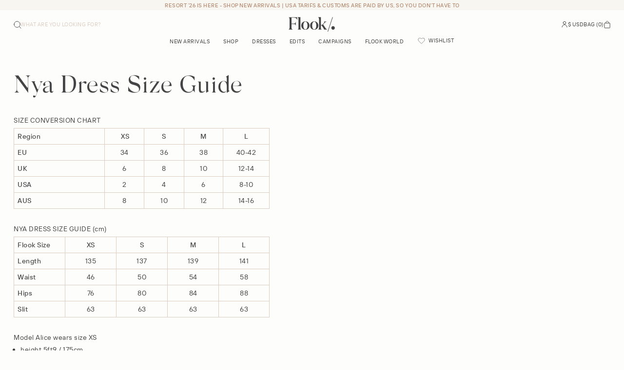

--- FILE ---
content_type: text/html; charset=utf-8
request_url: https://flookthelabel.com/pages/nya-dress-size-guide
body_size: 42618
content:















<!doctype html>
<html class="no-js" lang="en">
  <head>
    <meta charset="utf-8">
    <meta http-equiv="X-UA-Compatible" content="IE=edge">
    <meta name="viewport" content="width=device-width,initial-scale=1">
    <meta name="theme-color" content="">
    <link rel="canonical" href="https://flookthelabel.com/pages/nya-dress-size-guide">
    <link rel="preconnect" href="https://cdn.shopify.com" crossorigin><link
        rel="icon"
        type="image/png"
        href="//flookthelabel.com/cdn/shop/files/flook-the-label-favicon.png?crop=center&height=32&v=1665645346&width=32"
      ><title>
      Nya Dress Size Guide

        &ndash; Flook The Label</title>

    
      <meta name="description" content="SIZE CONVERSION CHART Region  XS S M L EU 34 36 38 40-42 UK 6 8 10 12-14 USA 2 4 6 8-10 AUS 8 10 12 14-16   NYA DRESS SIZE GUIDE (cm)  Flook Size  XS S M L Length  135 137 139 141 Waist  46 50 54 58 Hips  76 80 84 88 Slit  63 63 63 63   Model Alice wears size XS  height 5ft9 / 175cm bust 30B / 80cm waist 25&quot; / 63cm hip">
    

    
  <script>window.performance && window.performance.mark && window.performance.mark('shopify.content_for_header.start');</script><meta name="google-site-verification" content="xMkmFWDkE93nur_zWYfKkWKNbpF4V8zD6lgCIcsbIVg">
<meta name="google-site-verification" content="xMkmFWDkE93nur_zWYfKkWKNbpF4V8zD6lgCIcsbIVg">
<meta name="facebook-domain-verification" content="d8ev6i2ntl530wehdxe0a4iu5ts16s">
<meta id="shopify-digital-wallet" name="shopify-digital-wallet" content="/63638372537/digital_wallets/dialog">
<meta name="shopify-checkout-api-token" content="b0750e93aefceb09cb70933d4659e2a5">
<meta id="in-context-paypal-metadata" data-shop-id="63638372537" data-venmo-supported="false" data-environment="production" data-locale="en_US" data-paypal-v4="true" data-currency="USD">
<link rel="alternate" hreflang="x-default" href="https://flookthelabel.com/pages/nya-dress-size-guide">
<link rel="alternate" hreflang="en" href="https://flookthelabel.com/pages/nya-dress-size-guide">
<link rel="alternate" hreflang="en-AU" href="https://flookthelabel.com/en-au/pages/nya-dress-size-guide">
<link rel="alternate" hreflang="en-ID" href="https://flookthelabel.com/en-id/pages/nya-dress-size-guide">
<link rel="alternate" hreflang="en-CA" href="https://flookthelabel.com/en-ca/pages/nya-dress-size-guide">
<link rel="alternate" hreflang="en-GB" href="https://flookthelabel.com/en-gb/pages/nya-dress-size-guide">
<link rel="alternate" hreflang="en-NZ" href="https://flookthelabel.com/en-nz/pages/nya-dress-size-guide">
<script async="async" src="/checkouts/internal/preloads.js?locale=en-US"></script>
<link rel="preconnect" href="https://shop.app" crossorigin="anonymous">
<script async="async" src="https://shop.app/checkouts/internal/preloads.js?locale=en-US&shop_id=63638372537" crossorigin="anonymous"></script>
<script id="apple-pay-shop-capabilities" type="application/json">{"shopId":63638372537,"countryCode":"US","currencyCode":"USD","merchantCapabilities":["supports3DS"],"merchantId":"gid:\/\/shopify\/Shop\/63638372537","merchantName":"Flook The Label","requiredBillingContactFields":["postalAddress","email","phone"],"requiredShippingContactFields":["postalAddress","email","phone"],"shippingType":"shipping","supportedNetworks":["visa","masterCard","amex","discover","elo","jcb"],"total":{"type":"pending","label":"Flook The Label","amount":"1.00"},"shopifyPaymentsEnabled":true,"supportsSubscriptions":true}</script>
<script id="shopify-features" type="application/json">{"accessToken":"b0750e93aefceb09cb70933d4659e2a5","betas":["rich-media-storefront-analytics"],"domain":"flookthelabel.com","predictiveSearch":true,"shopId":63638372537,"locale":"en"}</script>
<script>var Shopify = Shopify || {};
Shopify.shop = "flook-label.myshopify.com";
Shopify.locale = "en";
Shopify.currency = {"active":"USD","rate":"1.0"};
Shopify.country = "US";
Shopify.theme = {"name":"FLOOK - RW26 LAUNCH x SSDC","id":182213542177,"schema_name":"Flook Custom Theme","schema_version":"1.1.0","theme_store_id":null,"role":"main"};
Shopify.theme.handle = "null";
Shopify.theme.style = {"id":null,"handle":null};
Shopify.cdnHost = "flookthelabel.com/cdn";
Shopify.routes = Shopify.routes || {};
Shopify.routes.root = "/";</script>
<script type="module">!function(o){(o.Shopify=o.Shopify||{}).modules=!0}(window);</script>
<script>!function(o){function n(){var o=[];function n(){o.push(Array.prototype.slice.apply(arguments))}return n.q=o,n}var t=o.Shopify=o.Shopify||{};t.loadFeatures=n(),t.autoloadFeatures=n()}(window);</script>
<script>
  window.ShopifyPay = window.ShopifyPay || {};
  window.ShopifyPay.apiHost = "shop.app\/pay";
  window.ShopifyPay.redirectState = null;
</script>
<script id="shop-js-analytics" type="application/json">{"pageType":"page"}</script>
<script defer="defer" async type="module" src="//flookthelabel.com/cdn/shopifycloud/shop-js/modules/v2/client.init-shop-cart-sync_C5BV16lS.en.esm.js"></script>
<script defer="defer" async type="module" src="//flookthelabel.com/cdn/shopifycloud/shop-js/modules/v2/chunk.common_CygWptCX.esm.js"></script>
<script type="module">
  await import("//flookthelabel.com/cdn/shopifycloud/shop-js/modules/v2/client.init-shop-cart-sync_C5BV16lS.en.esm.js");
await import("//flookthelabel.com/cdn/shopifycloud/shop-js/modules/v2/chunk.common_CygWptCX.esm.js");

  window.Shopify.SignInWithShop?.initShopCartSync?.({"fedCMEnabled":true,"windoidEnabled":true});

</script>
<script>
  window.Shopify = window.Shopify || {};
  if (!window.Shopify.featureAssets) window.Shopify.featureAssets = {};
  window.Shopify.featureAssets['shop-js'] = {"shop-cart-sync":["modules/v2/client.shop-cart-sync_ZFArdW7E.en.esm.js","modules/v2/chunk.common_CygWptCX.esm.js"],"init-fed-cm":["modules/v2/client.init-fed-cm_CmiC4vf6.en.esm.js","modules/v2/chunk.common_CygWptCX.esm.js"],"shop-button":["modules/v2/client.shop-button_tlx5R9nI.en.esm.js","modules/v2/chunk.common_CygWptCX.esm.js"],"shop-cash-offers":["modules/v2/client.shop-cash-offers_DOA2yAJr.en.esm.js","modules/v2/chunk.common_CygWptCX.esm.js","modules/v2/chunk.modal_D71HUcav.esm.js"],"init-windoid":["modules/v2/client.init-windoid_sURxWdc1.en.esm.js","modules/v2/chunk.common_CygWptCX.esm.js"],"shop-toast-manager":["modules/v2/client.shop-toast-manager_ClPi3nE9.en.esm.js","modules/v2/chunk.common_CygWptCX.esm.js"],"init-shop-email-lookup-coordinator":["modules/v2/client.init-shop-email-lookup-coordinator_B8hsDcYM.en.esm.js","modules/v2/chunk.common_CygWptCX.esm.js"],"init-shop-cart-sync":["modules/v2/client.init-shop-cart-sync_C5BV16lS.en.esm.js","modules/v2/chunk.common_CygWptCX.esm.js"],"avatar":["modules/v2/client.avatar_BTnouDA3.en.esm.js"],"pay-button":["modules/v2/client.pay-button_FdsNuTd3.en.esm.js","modules/v2/chunk.common_CygWptCX.esm.js"],"init-customer-accounts":["modules/v2/client.init-customer-accounts_DxDtT_ad.en.esm.js","modules/v2/client.shop-login-button_C5VAVYt1.en.esm.js","modules/v2/chunk.common_CygWptCX.esm.js","modules/v2/chunk.modal_D71HUcav.esm.js"],"init-shop-for-new-customer-accounts":["modules/v2/client.init-shop-for-new-customer-accounts_ChsxoAhi.en.esm.js","modules/v2/client.shop-login-button_C5VAVYt1.en.esm.js","modules/v2/chunk.common_CygWptCX.esm.js","modules/v2/chunk.modal_D71HUcav.esm.js"],"shop-login-button":["modules/v2/client.shop-login-button_C5VAVYt1.en.esm.js","modules/v2/chunk.common_CygWptCX.esm.js","modules/v2/chunk.modal_D71HUcav.esm.js"],"init-customer-accounts-sign-up":["modules/v2/client.init-customer-accounts-sign-up_CPSyQ0Tj.en.esm.js","modules/v2/client.shop-login-button_C5VAVYt1.en.esm.js","modules/v2/chunk.common_CygWptCX.esm.js","modules/v2/chunk.modal_D71HUcav.esm.js"],"shop-follow-button":["modules/v2/client.shop-follow-button_Cva4Ekp9.en.esm.js","modules/v2/chunk.common_CygWptCX.esm.js","modules/v2/chunk.modal_D71HUcav.esm.js"],"checkout-modal":["modules/v2/client.checkout-modal_BPM8l0SH.en.esm.js","modules/v2/chunk.common_CygWptCX.esm.js","modules/v2/chunk.modal_D71HUcav.esm.js"],"lead-capture":["modules/v2/client.lead-capture_Bi8yE_yS.en.esm.js","modules/v2/chunk.common_CygWptCX.esm.js","modules/v2/chunk.modal_D71HUcav.esm.js"],"shop-login":["modules/v2/client.shop-login_D6lNrXab.en.esm.js","modules/v2/chunk.common_CygWptCX.esm.js","modules/v2/chunk.modal_D71HUcav.esm.js"],"payment-terms":["modules/v2/client.payment-terms_CZxnsJam.en.esm.js","modules/v2/chunk.common_CygWptCX.esm.js","modules/v2/chunk.modal_D71HUcav.esm.js"]};
</script>
<script>(function() {
  var isLoaded = false;
  function asyncLoad() {
    if (isLoaded) return;
    isLoaded = true;
    var urls = ["https:\/\/cdn-app.cart-bot.net\/public\/js\/append.js?shop=flook-label.myshopify.com","https:\/\/cdn.hextom.com\/js\/ultimatesalesboost.js?shop=flook-label.myshopify.com","\/\/cdn.shopify.com\/proxy\/a55d9da816a934367bdceae5f92dfa9b052802b3a7157ff6a122f4e213e2e88f\/api.goaffpro.com\/loader.js?shop=flook-label.myshopify.com\u0026sp-cache-control=cHVibGljLCBtYXgtYWdlPTkwMA"];
    for (var i = 0; i < urls.length; i++) {
      var s = document.createElement('script');
      s.type = 'text/javascript';
      s.async = true;
      s.src = urls[i];
      var x = document.getElementsByTagName('script')[0];
      x.parentNode.insertBefore(s, x);
    }
  };
  if(window.attachEvent) {
    window.attachEvent('onload', asyncLoad);
  } else {
    window.addEventListener('load', asyncLoad, false);
  }
})();</script>
<script id="__st">var __st={"a":63638372537,"offset":28800,"reqid":"6830fd6f-1703-4b80-a20e-93d66af11d89-1768784772","pageurl":"flookthelabel.com\/pages\/nya-dress-size-guide","s":"pages-121139953953","u":"78d1049930b8","p":"page","rtyp":"page","rid":121139953953};</script>
<script>window.ShopifyPaypalV4VisibilityTracking = true;</script>
<script id="captcha-bootstrap">!function(){'use strict';const t='contact',e='account',n='new_comment',o=[[t,t],['blogs',n],['comments',n],[t,'customer']],c=[[e,'customer_login'],[e,'guest_login'],[e,'recover_customer_password'],[e,'create_customer']],r=t=>t.map((([t,e])=>`form[action*='/${t}']:not([data-nocaptcha='true']) input[name='form_type'][value='${e}']`)).join(','),a=t=>()=>t?[...document.querySelectorAll(t)].map((t=>t.form)):[];function s(){const t=[...o],e=r(t);return a(e)}const i='password',u='form_key',d=['recaptcha-v3-token','g-recaptcha-response','h-captcha-response',i],f=()=>{try{return window.sessionStorage}catch{return}},m='__shopify_v',_=t=>t.elements[u];function p(t,e,n=!1){try{const o=window.sessionStorage,c=JSON.parse(o.getItem(e)),{data:r}=function(t){const{data:e,action:n}=t;return t[m]||n?{data:e,action:n}:{data:t,action:n}}(c);for(const[e,n]of Object.entries(r))t.elements[e]&&(t.elements[e].value=n);n&&o.removeItem(e)}catch(o){console.error('form repopulation failed',{error:o})}}const l='form_type',E='cptcha';function T(t){t.dataset[E]=!0}const w=window,h=w.document,L='Shopify',v='ce_forms',y='captcha';let A=!1;((t,e)=>{const n=(g='f06e6c50-85a8-45c8-87d0-21a2b65856fe',I='https://cdn.shopify.com/shopifycloud/storefront-forms-hcaptcha/ce_storefront_forms_captcha_hcaptcha.v1.5.2.iife.js',D={infoText:'Protected by hCaptcha',privacyText:'Privacy',termsText:'Terms'},(t,e,n)=>{const o=w[L][v],c=o.bindForm;if(c)return c(t,g,e,D).then(n);var r;o.q.push([[t,g,e,D],n]),r=I,A||(h.body.append(Object.assign(h.createElement('script'),{id:'captcha-provider',async:!0,src:r})),A=!0)});var g,I,D;w[L]=w[L]||{},w[L][v]=w[L][v]||{},w[L][v].q=[],w[L][y]=w[L][y]||{},w[L][y].protect=function(t,e){n(t,void 0,e),T(t)},Object.freeze(w[L][y]),function(t,e,n,w,h,L){const[v,y,A,g]=function(t,e,n){const i=e?o:[],u=t?c:[],d=[...i,...u],f=r(d),m=r(i),_=r(d.filter((([t,e])=>n.includes(e))));return[a(f),a(m),a(_),s()]}(w,h,L),I=t=>{const e=t.target;return e instanceof HTMLFormElement?e:e&&e.form},D=t=>v().includes(t);t.addEventListener('submit',(t=>{const e=I(t);if(!e)return;const n=D(e)&&!e.dataset.hcaptchaBound&&!e.dataset.recaptchaBound,o=_(e),c=g().includes(e)&&(!o||!o.value);(n||c)&&t.preventDefault(),c&&!n&&(function(t){try{if(!f())return;!function(t){const e=f();if(!e)return;const n=_(t);if(!n)return;const o=n.value;o&&e.removeItem(o)}(t);const e=Array.from(Array(32),(()=>Math.random().toString(36)[2])).join('');!function(t,e){_(t)||t.append(Object.assign(document.createElement('input'),{type:'hidden',name:u})),t.elements[u].value=e}(t,e),function(t,e){const n=f();if(!n)return;const o=[...t.querySelectorAll(`input[type='${i}']`)].map((({name:t})=>t)),c=[...d,...o],r={};for(const[a,s]of new FormData(t).entries())c.includes(a)||(r[a]=s);n.setItem(e,JSON.stringify({[m]:1,action:t.action,data:r}))}(t,e)}catch(e){console.error('failed to persist form',e)}}(e),e.submit())}));const S=(t,e)=>{t&&!t.dataset[E]&&(n(t,e.some((e=>e===t))),T(t))};for(const o of['focusin','change'])t.addEventListener(o,(t=>{const e=I(t);D(e)&&S(e,y())}));const B=e.get('form_key'),M=e.get(l),P=B&&M;t.addEventListener('DOMContentLoaded',(()=>{const t=y();if(P)for(const e of t)e.elements[l].value===M&&p(e,B);[...new Set([...A(),...v().filter((t=>'true'===t.dataset.shopifyCaptcha))])].forEach((e=>S(e,t)))}))}(h,new URLSearchParams(w.location.search),n,t,e,['guest_login'])})(!0,!0)}();</script>
<script integrity="sha256-4kQ18oKyAcykRKYeNunJcIwy7WH5gtpwJnB7kiuLZ1E=" data-source-attribution="shopify.loadfeatures" defer="defer" src="//flookthelabel.com/cdn/shopifycloud/storefront/assets/storefront/load_feature-a0a9edcb.js" crossorigin="anonymous"></script>
<script crossorigin="anonymous" defer="defer" src="//flookthelabel.com/cdn/shopifycloud/storefront/assets/shopify_pay/storefront-65b4c6d7.js?v=20250812"></script>
<script data-source-attribution="shopify.dynamic_checkout.dynamic.init">var Shopify=Shopify||{};Shopify.PaymentButton=Shopify.PaymentButton||{isStorefrontPortableWallets:!0,init:function(){window.Shopify.PaymentButton.init=function(){};var t=document.createElement("script");t.src="https://flookthelabel.com/cdn/shopifycloud/portable-wallets/latest/portable-wallets.en.js",t.type="module",document.head.appendChild(t)}};
</script>
<script data-source-attribution="shopify.dynamic_checkout.buyer_consent">
  function portableWalletsHideBuyerConsent(e){var t=document.getElementById("shopify-buyer-consent"),n=document.getElementById("shopify-subscription-policy-button");t&&n&&(t.classList.add("hidden"),t.setAttribute("aria-hidden","true"),n.removeEventListener("click",e))}function portableWalletsShowBuyerConsent(e){var t=document.getElementById("shopify-buyer-consent"),n=document.getElementById("shopify-subscription-policy-button");t&&n&&(t.classList.remove("hidden"),t.removeAttribute("aria-hidden"),n.addEventListener("click",e))}window.Shopify?.PaymentButton&&(window.Shopify.PaymentButton.hideBuyerConsent=portableWalletsHideBuyerConsent,window.Shopify.PaymentButton.showBuyerConsent=portableWalletsShowBuyerConsent);
</script>
<script data-source-attribution="shopify.dynamic_checkout.cart.bootstrap">document.addEventListener("DOMContentLoaded",(function(){function t(){return document.querySelector("shopify-accelerated-checkout-cart, shopify-accelerated-checkout")}if(t())Shopify.PaymentButton.init();else{new MutationObserver((function(e,n){t()&&(Shopify.PaymentButton.init(),n.disconnect())})).observe(document.body,{childList:!0,subtree:!0})}}));
</script>
<link id="shopify-accelerated-checkout-styles" rel="stylesheet" media="screen" href="https://flookthelabel.com/cdn/shopifycloud/portable-wallets/latest/accelerated-checkout-backwards-compat.css" crossorigin="anonymous">
<style id="shopify-accelerated-checkout-cart">
        #shopify-buyer-consent {
  margin-top: 1em;
  display: inline-block;
  width: 100%;
}

#shopify-buyer-consent.hidden {
  display: none;
}

#shopify-subscription-policy-button {
  background: none;
  border: none;
  padding: 0;
  text-decoration: underline;
  font-size: inherit;
  cursor: pointer;
}

#shopify-subscription-policy-button::before {
  box-shadow: none;
}

      </style>

<script>window.performance && window.performance.mark && window.performance.mark('shopify.content_for_header.end');</script>
  <!-- "snippets/shogun-products.liquid" was not rendered, the associated app was uninstalled -->



<meta property="og:site_name" content="Flook The Label">
<meta property="og:url" content="https://flookthelabel.com/pages/nya-dress-size-guide">
<meta property="og:title" content="Nya Dress Size Guide">
<meta property="og:type" content="website">
<meta property="og:description" content="SIZE CONVERSION CHART Region  XS S M L EU 34 36 38 40-42 UK 6 8 10 12-14 USA 2 4 6 8-10 AUS 8 10 12 14-16   NYA DRESS SIZE GUIDE (cm)  Flook Size  XS S M L Length  135 137 139 141 Waist  46 50 54 58 Hips  76 80 84 88 Slit  63 63 63 63   Model Alice wears size XS  height 5ft9 / 175cm bust 30B / 80cm waist 25&quot; / 63cm hip"><meta property="og:image" content="http://flookthelabel.com/cdn/shop/files/RW26-Philine-1018_ff0623d6-0797-444e-aabd-41ca75e5d528.jpg?v=1762830139">
  <meta property="og:image:secure_url" content="https://flookthelabel.com/cdn/shop/files/RW26-Philine-1018_ff0623d6-0797-444e-aabd-41ca75e5d528.jpg?v=1762830139">
  <meta property="og:image:width" content="2333">
  <meta property="og:image:height" content="3500"><meta name="twitter:card" content="summary_large_image">
<meta name="twitter:title" content="Nya Dress Size Guide">
<meta name="twitter:description" content="SIZE CONVERSION CHART Region  XS S M L EU 34 36 38 40-42 UK 6 8 10 12-14 USA 2 4 6 8-10 AUS 8 10 12 14-16   NYA DRESS SIZE GUIDE (cm)  Flook Size  XS S M L Length  135 137 139 141 Waist  46 50 54 58 Hips  76 80 84 88 Slit  63 63 63 63   Model Alice wears size XS  height 5ft9 / 175cm bust 30B / 80cm waist 25&quot; / 63cm hip">
<script>
  window.THEMENAME = 'SUBSTRUCT';
  window.THEMEVERSION = '0.1.0';

  document.documentElement.className = document.documentElement.className.replace('no-js', 'js');

  function debounce(fn, wait) {
    let t;
    return (...args) => {
      clearTimeout(t);
      t = setTimeout(() => fn.apply(this, args), wait);
    };
  }

  window.theme = {
    strings: {
      loading: "Loading",
      itemCountOne: "{{ count }} item",
      itemCountOther: "{{ count }} items",
      addToCart: "Add to Cart",
      soldOut: "Sold Out",
      unavailable: "Unavailable",
      regularPrice: "Regular price",
      salePrice: "Sale price",
      sale: "On Sale",
      unitPrice: "Unit price",
      unitPriceSeparator: "per",
      cartEmpty: "Your bag is currently empty.",
      cartCookies: "Enable cookies to use the shopping bag",
      update: "Update Bag",
      quantity: "Quantity",
      discountedTotal: "Discounted total",
      regularTotal: "Regular total",
      priceColumn: "See Price column for discount details.",
      addedToCart: "Added to Cart!",
      cartError: "There was an error while updating your bag. Please try again.",
      cartAddError: "All {{ title }} are in your bag."
    },
    routes: {
      root_url: "\/",
      predictive_search_url: "\/search\/suggest",
      cart_url: "\/cart",
      cart_add_url: "\/cart\/add",
      cart_change_url: "\/cart\/change",
      cart_update_url: "\/cart\/update",
      cart_clear_url: "\/cart\/clear",
    },
    moneyFormat: "${{amount}}",
    moneyWithCurrencyFormat: "${{amount}} USD",
    get defaultMoneyFormat() {
      return this.moneyWithCurrencyFormat;
    },
    cartItemCount: 0,
    settings: {
      cart_type: "page",
      open_drawer_on_add_to_cart: false
    },
    info: {
      name: 'Substruct',
    }
  };
</script>
<script src="//flookthelabel.com/cdn/shop/t/51/assets/utils.js?v=172123362488042381251762239659" defer></script>
    <script
      src="//flookthelabel.com/cdn/shop/t/51/assets/polyfills-inert.bundle.min.js?v=9775187524458939151762239659"
      type="module"
    ></script>
    <script
      src="//flookthelabel.com/cdn/shop/t/51/assets/global.bundle.min.js?v=55730887650545077621762239659"
      type="module"
    ></script>
    <script
      src="//flookthelabel.com/cdn/shop/t/51/assets/quantity-stepper.js?v=100736204299696274221762239659"
      type="module"
    ></script>
    

    

    <script src="//flookthelabel.com/cdn/shop/t/51/assets/section-group-resize-observer.js?v=166234636156006366751762239659" defer></script>

    

    

    

    <script>
      window.onYouTubeIframeAPIReady = () => {
        document.body.dispatchEvent(new CustomEvent('youtubeiframeapiready'));
      };
    </script><style id="generated-critical-css">
.flex>.break-words,.flex>.rte,.flex>.rte *{min-width:40%}.dynamic-payment-buttons .shopify-payment-button__button--hidden{display:none}.wrapper{max-width:var(--max-site-width)}.grid-wrapper,.wrapper{margin-left:auto;margin-right:auto;padding-left:var(--wrapper-left-and-right-margin);padding-right:var(--wrapper-left-and-right-margin)}.grid-wrapper{max-width:var(--max-grid-width)}.flex{display:flex}.hidden-if-no-content:has(.no-content){display:none}[data-shopify-xr-hidden]{display:none}
</style>


<link
  rel='preload'
  as='font'
  href='//flookthelabel.com/cdn/shop/t/51/assets/silk-serif-reg.woff2?v=123379531590794167131762239659'
  type='font/woff2'
  crossorigin
>
<link
  rel='preload'
  as='font'
  href='//flookthelabel.com/cdn/shop/t/51/assets/tt-interphases-reg.woff2?v=137121616849677844891762239659'
  type='font/woff2'
  crossorigin
>

<style>
  @font-face {
      font-family: 'silk-serif';
      src: url('//flookthelabel.com/cdn/shop/t/51/assets/silk-serif-reg.woff2?v=123379531590794167131762239659') format('woff2'),
           url('//flookthelabel.com/cdn/shop/t/51/assets/silk-serif-reg.woff?v=146691795352218331221762239659') format('woff');
      font-weight: normal;
      font-style: normal;
      font-display: swap;
  }

  @font-face {
      font-family: 'interphases';
      src: url('//flookthelabel.com/cdn/shop/t/51/assets/tt-interphases-reg.woff2?v=137121616849677844891762239659') format('woff2'),
           url('//flookthelabel.com/cdn/shop/t/51/assets/tt-interphases-reg.woff?v=172716041597403250821762239659') format('woff');
      font-weight: normal;
      font-style: normal;
      font-display: swap;
  }

  @font-face {
      font-family: 'interphases';
      src: url('//flookthelabel.com/cdn/shop/t/51/assets/tt-interphases-med.woff2?v=56448068198567151931762239659') format('woff2'),
           url('//flookthelabel.com/cdn/shop/t/51/assets/tt-interphases-med.woff?v=48425176575037341361762239659') format('woff');
      font-weight: bold;
      font-style: normal;
      font-display: swap;
  }

  @font-face {
      font-family: 'interphases';
      src: url('//flookthelabel.com/cdn/shop/t/51/assets/tt-interphases-italic.woff2?v=10282229343735366211762239659') format('woff2'),
           url('//flookthelabel.com/cdn/shop/t/51/assets/tt-interphases-italic.woff?v=84293270908726086821762239659') format('woff');
      font-weight: normal;
      font-style: italic;
      font-display: swap;
  }

  :root {
    --payment-button-height: 48px;
    --section-x-padding: 1.25rem;
    --transparent: transparent;
    --sidebar-width: 0px;
    --main-section-column-start: 1;
    --main-grid-layout: auto;
    --icon-thickness: 1;

    --theme-row-gap-mobile: 1.25rem;
    --theme-col-gap-mobile:  1.25rem;
    --theme-row-gap-desktop:  2.5rem;
    --theme-col-gap-desktop:   2.5rem;
    --theme-row-gap: var(--theme-row-gap-mobile);
    --theme-col-gap: var(--theme-col-gap-mobile);
    --theme-gap: var(--theme-row-gap-mobile) var(--theme-col-gap-mobile);

    --media-grid-row-gap-mobile: 1.5rem;
    --media-grid-col-gap-mobile:  0.625rem;
    --media-grid-row-gap-desktop:  1.5rem;
    --media-grid-col-gap-desktop:   0.75rem;
    --media-grid-row-gap: var(--media-grid-row-gap-mobile);
    --media-grid-col-gap: var(--media-grid-col-gap-mobile);
    --media-grid-gap: var(--media-grid-row-gap-mobile) var(--media-grid-col-gap-mobile);

    --section-vertical-spacing-desktop: 3.75rem;
    --section-vertical-spacing-mobile: 60px;
    --section-vertical-spacing: var(--section-vertical-spacing-mobile);

    --spacer: 1rem;

    --mobile-left-and-right-margin: 0.75rem;
    --desktop-left-and-right-margin: 2.0rem;
    --wrapper-left-and-right-margin: var(--mobile-left-and-right-margin);

    --media-border-radius: 0;--section-title-col-span: 12;
    --section-content-col-span: 12;--max-site-width: 100%;
    --max-grid-width: 100%;

    --section-container-left-and-right-margin: 0;

    --main-font-stack: 'interphases', sans-serif;
    --main-font-weight: normal;
    --main-font-style: normal;

    --heading-font-stack: 'silk-serif', sans-serif;
    --heading-font-weight: normal;
    --heading-font-style: normal;
    --heading-line-height: 1;
    --heading-text-transform: uppercase;

    --heading-letterspacing: 0.0;
    --heading-capitalize: none;
    --heading-decoration: none;

    --color-scheme-error: 245 0 0;
    --color-scheme-success: 0 215 0;

    font-size: 87.5%;

    --base-font-size-from-settings: 16;

    --space-1: 0.625rem; /* .py-2.5 */
    --space-2: 1.25rem; /* .py-5 */
    --space-3: 2.5rem; /* .py-10 */
    --space-4: 5rem; /* .py-20 */
    --space-5: 7rem; /* .py-28 */

    --font-size-ratio-xs: 0.875; /* 1 */
    --font-size-ratio-nav: 0.7857142857;
    --font-size-ratio-sm: 0.9285714286;  /* 2 */
    --font-size-ratio-base: 1; /* 3 */
    --font-size-ratio-md: 1.4285714286;
    --font-size-ratio-lg: 2;
    --font-size-ratio-xl: 2.5;
    --font-size-ratio-2xl: 3;
    --font-size-ratio-3xl: 3.5;
    --font-size-ratio-4xl: 4;
    --font-size-ratio-5xl: 5;
    --font-size-ratio-6xl: 6;
    --font-size-ratio-7xl: 7;
    --font-size-ratio-8xl: 8;
    --font-size-ratio-9xl: 9;

    --font-size-xs: calc(var(--font-size-ratio-xs) * 1rem);
    --font-size-nav: calc(var(--font-size-ratio-nav) * 1rem);
    --font-size-sm: calc(var(--font-size-ratio-sm) * 1rem);
    --font-size-base: calc(var(--font-size-ratio-base) * 1rem);
    --font-size-md: calc(var(--font-size-ratio-md) * 1rem);
    --font-size-lg: calc(var(--font-size-ratio-lg) * 1rem);
    --font-size-xl: calc(var(--font-size-ratio-xl) * 1rem);
    --font-size-2xl: calc(var(--font-size-ratio-2xl) * 1rem);
    --font-size-3xl: calc(var(--font-size-ratio-3xl) * 1rem);
    --font-size-4xl: calc(var(--font-size-ratio-4xl) * 1rem);
    --font-size-5xl: calc(var(--font-size-ratio-5xl) * 1rem);
    --font-size-6xl: calc(var(--font-size-ratio-6xl) * 1rem);
    --font-size-7xl: calc(var(--font-size-ratio-7xl) * 1rem);
    --font-size-8xl: calc(var(--font-size-ratio-8xl) * 1rem);
    --font-size-9xl: calc(var(--font-size-ratio-9xl) * 1rem);

    --type-scale-ratio-xs: 0.875; /* 1 */
    --type-scale-ratio-nav: 0.7857142857;
    --type-scale-ratio-sm: 0.9285714286;  /* 2 */
    --type-scale-ratio-base: 1; /* 3 */
    --type-scale-ratio-md: 1.7142857143;
    --type-scale-ratio-lg: 2;
    --type-scale-ratio-xl: 2.5;
    --type-scale-ratio-2xl: 3;
    --type-scale-ratio-3xl: 3.5;
    --type-scale-ratio-4xl: 4;
    --type-scale-ratio-5xl: 5;
    --type-scale-ratio-6xl: 6;
    --type-scale-ratio-7xl: 7;
    --type-scale-ratio-8xl: 8;
    --type-scale-ratio-9xl: 9;

    --type-scale-n-2: calc(var(--type-scale-ratio-xs) * 1rem);
    --type-scale-n-1: calc(var(--type-scale-ratio-sm) * 1rem);
    --type-scale-n0: calc(var(--type-scale-ratio-base) * 1rem);
    --type-scale-n1: calc(var(--type-scale-ratio-md) * 1rem);
    --type-scale-n2: calc(var(--type-scale-ratio-lg) * 1rem);
    --type-scale-n3: calc(var(--type-scale-ratio-xl) * 1rem);
    --type-scale-n4: calc(var(--type-scale-ratio-2xl) * 1rem);
    --type-scale-n5: calc(var(--type-scale-ratio-3xl) * 1rem);
    --type-scale-n6: calc(var(--type-scale-ratio-4xl) * 1rem);
    --type-scale-n7: calc(var(--type-scale-ratio-5xl) * 1rem);
    --type-scale-n8: calc(var(--type-scale-ratio-6xl) * 1rem);
    --type-scale-n9: calc(var(--type-scale-ratio-7xl) * 1rem);
    --type-scale-n10: calc(var(--type-scale-ratio-8xl) * 1rem);
    --type-scale-n11: calc(var(--type-scale-ratio-9xl) * 1rem);

    --base-line-height: 1.3;
    --bopy-text-uppercase: none;

    --font-size-heading: var(--font-size-3xl);

    --hero-height: 0px;
    --full-screen-including-header: 100vh;
    --full-screen-excluding-header-and-hero: 100vh;

    --tile-products-text-transform: none;
    --button-text-transform: uppercase;
    --button-border-radius: 0;
    --input-border-radius: 0;

    --border-thickness: 1px;
    --underline-thickness: 1px;
    --outline-thickness: 0.05rem;
    --paragraph-spacing-adjust: 0.5;
    --paragraph-indent-adjust: 0;

    --icon-svg-select: url(//flookthelabel.com/cdn/shop/t/51/assets/icon-select.svg?v=10606);
    --icon-svg-select-primary: url(//flookthelabel.com/cdn/shop/t/51/assets/icon-select-primary.svg?v=10606);
    --icon-svg-select-secondary: url(//flookthelabel.com/cdn/shop/t/51/assets/icon-select-secondary.svg?v=10606);
    --icon-svg-select-tertiary: url(//flookthelabel.com/cdn/shop/t/51/assets/icon-select-tertiary.svg?v=10606);

    --timing-func-energetic: cubic-bezier(1,0,0.4,1);
    --timing-func-gentle: cubic-bezier(0.5,0,0.4,1);
    --timing-func-neutral: cubic-bezier(0.46,0.03,0.52,0.96);

    --main-grid-columns: minmax(0, 1fr);
    --main-grid-rows: minmax(0,auto);--main-grid-areas:  "ct";--sidebar-display: none;
    --sticky-offset: 0px;

    --standard-heading-size: var(--type-scale-n3);
    --feature-heading-size: var(--type-scale-n4);
    --secondary-heading-size: var(--type-scale-n1);
    --menu-drawer-heading-size: var(--type-scale-n1);

    --quick-view-max-width: 24rem;

    /* Buttons */--button-padding-y: 0.5rem ;
    --button-padding-x: 1rem;
    --button-padding: var(--button-padding-y) var(--button-padding-x);--add-to-cart-button-height: 44px;
  }

  @media (min-width: 990px) {
    :root {
      --standard-heading-size: var(--type-scale-n3);
      --feature-heading-size: var(--type-scale-n5);
      --secondary-heading-size: var(--type-scale-n1);
      --section-vertical-spacing: var(--section-vertical-spacing-desktop);
      --wrapper-left-and-right-margin: var(--desktop-left-and-right-margin);
      --theme-row-gap: var(--theme-row-gap-desktop);
      --theme-col-gap: var(--theme-col-gap-desktop);
      --theme-gap: var(--theme-row-gap-desktop) var(--theme-col-gap-desktop);
      --media-grid-row-gap: var(--media-grid-row-gap-desktop);
      --media-grid-col-gap: var(--media-grid-col-gap-desktop);
      --media-grid-gap: var(--media-grid-row-gap-desktop) var(--media-grid-col-gap-desktop);
    }
  }

  .main-site-grid--sidebar {
    display: var(--sidebar-display);
  }

  @media (min-width: 990px) {

    .main-site-grid {
      display: grid;
      grid-template-columns: var(--main-grid-columns);
      grid-template-rows: var(--main-grid-rows);
      grid-template-areas: var(--main-grid-areas);
    }
    .main-site-grid--container {
      grid-area: ct;
    }
    .main-site-grid--header {
      grid-area: hd;
    }
    .main-site-grid--hero {
      grid-area: hr;
    }
    .main-site-grid--sidebar {
      grid-area: sb;
    }
    .main-site-grid--main {
      grid-area: mn;
    }
    .main-site-grid--footer {
      grid-area: ft;
    }
  }

  .font-heading, .shopify-policy__title {
    font-family: var(--heading-font-stack);
    font-weight: var(--heading-font-weight);
    font-style: var(--heading-font-style);
    text-transform: var(--heading-capitalize);
    letter-spacing: var(--heading-letterspacing);
    text-decoration: var(--heading-decoration);
  }

  .font-main {
    font-family: var(--main-font-stack);
    font-weight: var(--main-font-weight);
    font-style: var(--main-font-style);
    text-transform: var(--bopy-text-uppercase);
    letter-spacing: 0.5px;
  }

  .font-accent {
    font-family: var(--accent-font-stack);
    font-weight: var(--accent-font-weight);
    font-style: var(--accent-font-style);
  }

  @media (prefers-color-scheme: light) {
    :root {
      --color-os-background: 255, 255, 255;
    }
  }

  @media (prefers-color-scheme: dark) {
    :root {
      --color-os-background: 0, 0, 0;
    }
  }

  [data-color-scheme] {
    --color-scheme-button-text-hover: var(--color-scheme-accent);
    --color-scheme-button-background-hover: var(--color-scheme-background);
  }

  


  :root,
    
    [data-color-scheme="scheme1"] {
      --color-scheme-text: 68 67 69;
      --color-scheme-background: 253 253 251;
      --color-scheme-accent: 177 136 111;
      --color-scheme-accent-contrast:  255 255 255;
      --color-scheme-secondary: 248 246 241;
      --color-scheme-border: 219 205 194;
      --color-scheme-outline-color: var(--color-scheme-accent);

      
      --color-scheme-solid-button-background: var(--color-scheme-text);
      --color-scheme-solid-button-text: var(--color-scheme-background);
      --color-scheme-solid-button-background-hover: var(--color-scheme-accent);
      --color-scheme-solid-button-text-hover: var(--color-scheme-accent-contrast);--arrow-left-svg: url("data:image/svg+xml,%3Csvg width='48' height='48' viewBox='0 0 24 24' fill='none' xmlns='http://www.w3.org/2000/svg'%3E%3Cpath d='M22 12L2.00004 12' vector-effect='non-scaling-stroke' stroke='%23444345' stroke-width='1' stroke-miterlimit='10'/%3E%3Cpath d='M10.2353 3.76472L2.00001 12L10.2353 20.2353' stroke='%23444345' stroke-width='1' vector-effect='non-scaling-stroke' stroke-linejoin='round'/%3E%3C/svg%3E");
--arrow-right-svg: url("data:image/svg+xml,%3Csvg width='48' height='48' viewBox='0 0 24 24' fill='none' xmlns='http://www.w3.org/2000/svg'%3E%3Cpath d='M2 12H22' vector-effect='non-scaling-stroke' stroke='%23444345' stroke-width='1' stroke-miterlimit='10'/%3E%3Cpath d='M13.7647 20.2353L22 12L13.7647 3.76472' stroke='%23444345' vector-effect='non-scaling-stroke' stroke-width='1' stroke-linejoin='round'/%3E%3C/svg%3E%0A");
--left-arrow-cursor: var(--arrow-left-svg) 0 24, pointer;
--right-arrow-cursor: var(--arrow-right-svg) 48 24, pointer;}

    

    [data-color-scheme="scheme2"] {
      --color-scheme-text: 177 136 111;
      --color-scheme-background: 248 246 241;
      --color-scheme-accent: 68 67 69;
      --color-scheme-accent-contrast:  253 253 251;
      --color-scheme-secondary: 219 205 194;
      --color-scheme-border: 177 136 111;
      --color-scheme-outline-color: var(--color-scheme-accent);

      
      --color-scheme-solid-button-background: var(--color-scheme-text);
      --color-scheme-solid-button-text: var(--color-scheme-background);
      --color-scheme-solid-button-background-hover: var(--color-scheme-accent);
      --color-scheme-solid-button-text-hover: var(--color-scheme-accent-contrast);--arrow-left-svg: url("data:image/svg+xml,%3Csvg width='48' height='48' viewBox='0 0 24 24' fill='none' xmlns='http://www.w3.org/2000/svg'%3E%3Cpath d='M22 12L2.00004 12' vector-effect='non-scaling-stroke' stroke='%23b1886f' stroke-width='1' stroke-miterlimit='10'/%3E%3Cpath d='M10.2353 3.76472L2.00001 12L10.2353 20.2353' stroke='%23b1886f' stroke-width='1' vector-effect='non-scaling-stroke' stroke-linejoin='round'/%3E%3C/svg%3E");
--arrow-right-svg: url("data:image/svg+xml,%3Csvg width='48' height='48' viewBox='0 0 24 24' fill='none' xmlns='http://www.w3.org/2000/svg'%3E%3Cpath d='M2 12H22' vector-effect='non-scaling-stroke' stroke='%23b1886f' stroke-width='1' stroke-miterlimit='10'/%3E%3Cpath d='M13.7647 20.2353L22 12L13.7647 3.76472' stroke='%23b1886f' vector-effect='non-scaling-stroke' stroke-width='1' stroke-linejoin='round'/%3E%3C/svg%3E%0A");
--left-arrow-cursor: var(--arrow-left-svg) 0 24, pointer;
--right-arrow-cursor: var(--arrow-right-svg) 48 24, pointer;}

    

    [data-color-scheme="scheme-a0521e04-b022-4534-b218-92085b8d93a7"] {
      --color-scheme-text: 255 255 249;
      --color-scheme-background: 219 205 194;
      --color-scheme-accent: 253 253 251;
      --color-scheme-accent-contrast:  68 67 69;
      --color-scheme-secondary: 177 136 111;
      --color-scheme-border: 219 205 194;
      --color-scheme-outline-color: var(--color-scheme-accent);

      
      --color-scheme-solid-button-background: var(--color-scheme-text);
      --color-scheme-solid-button-text: var(--color-scheme-background);
      --color-scheme-solid-button-background-hover: var(--color-scheme-accent);
      --color-scheme-solid-button-text-hover: var(--color-scheme-accent-contrast);--arrow-left-svg: url("data:image/svg+xml,%3Csvg width='48' height='48' viewBox='0 0 24 24' fill='none' xmlns='http://www.w3.org/2000/svg'%3E%3Cpath d='M22 12L2.00004 12' vector-effect='non-scaling-stroke' stroke='%23fffff9' stroke-width='1' stroke-miterlimit='10'/%3E%3Cpath d='M10.2353 3.76472L2.00001 12L10.2353 20.2353' stroke='%23fffff9' stroke-width='1' vector-effect='non-scaling-stroke' stroke-linejoin='round'/%3E%3C/svg%3E");
--arrow-right-svg: url("data:image/svg+xml,%3Csvg width='48' height='48' viewBox='0 0 24 24' fill='none' xmlns='http://www.w3.org/2000/svg'%3E%3Cpath d='M2 12H22' vector-effect='non-scaling-stroke' stroke='%23fffff9' stroke-width='1' stroke-miterlimit='10'/%3E%3Cpath d='M13.7647 20.2353L22 12L13.7647 3.76472' stroke='%23fffff9' vector-effect='non-scaling-stroke' stroke-width='1' stroke-linejoin='round'/%3E%3C/svg%3E%0A");
--left-arrow-cursor: var(--arrow-left-svg) 0 24, pointer;
--right-arrow-cursor: var(--arrow-right-svg) 48 24, pointer;}

    

    [data-color-scheme="scheme-a41793a3-9644-409b-b3a4-07e0c21d39f9"] {
      --color-scheme-text: 253 253 251;
      --color-scheme-background: 255 255 249;
      --color-scheme-accent: 253 253 251;
      --color-scheme-accent-contrast:  255 255 249;
      --color-scheme-secondary: 255 255 249;
      --color-scheme-border: 219 205 194;
      --color-scheme-outline-color: var(--color-scheme-accent);

      
      --color-scheme-solid-button-background: var(--color-scheme-text);
      --color-scheme-solid-button-text: var(--color-scheme-background);
      --color-scheme-solid-button-background-hover: var(--color-scheme-accent);
      --color-scheme-solid-button-text-hover: var(--color-scheme-accent-contrast);--arrow-left-svg: url("data:image/svg+xml,%3Csvg width='48' height='48' viewBox='0 0 24 24' fill='none' xmlns='http://www.w3.org/2000/svg'%3E%3Cpath d='M22 12L2.00004 12' vector-effect='non-scaling-stroke' stroke='%23fdfdfb' stroke-width='1' stroke-miterlimit='10'/%3E%3Cpath d='M10.2353 3.76472L2.00001 12L10.2353 20.2353' stroke='%23fdfdfb' stroke-width='1' vector-effect='non-scaling-stroke' stroke-linejoin='round'/%3E%3C/svg%3E");
--arrow-right-svg: url("data:image/svg+xml,%3Csvg width='48' height='48' viewBox='0 0 24 24' fill='none' xmlns='http://www.w3.org/2000/svg'%3E%3Cpath d='M2 12H22' vector-effect='non-scaling-stroke' stroke='%23fdfdfb' stroke-width='1' stroke-miterlimit='10'/%3E%3Cpath d='M13.7647 20.2353L22 12L13.7647 3.76472' stroke='%23fdfdfb' vector-effect='non-scaling-stroke' stroke-width='1' stroke-linejoin='round'/%3E%3C/svg%3E%0A");
--left-arrow-cursor: var(--arrow-left-svg) 0 24, pointer;
--right-arrow-cursor: var(--arrow-right-svg) 48 24, pointer;}

    
@keyframes marquee {
    0% {
      transform: translateX(0);
      -webkit-transform: translateX(0);
    }
    100% {
      transform: translateX(-100%);
      -webkit-transform: translateX(-100%);
    }
  }

  [x-cloak] {
    display: none;
  }
</style>
<link href="//flookthelabel.com/cdn/shop/t/51/assets/base.bundle.css?v=180288454814119504291762239659" rel="stylesheet" type="text/css" media="all" />
    <link href="//flookthelabel.com/cdn/shop/t/51/assets/module-instagram-feed.css?v=151861700709304426901762239659" rel="stylesheet" type="text/css" media="all" />
    <link href="//flookthelabel.com/cdn/shop/t/51/assets/base.dev.css?v=169285549017233719421762239659" rel="stylesheet" type="text/css" media="all" />
     <link href="//flookthelabel.com/cdn/shop/t/51/assets/custom.css?v=71878241396911708351763526339" rel="stylesheet" type="text/css" media="all" />

    <link rel='preconnect dns-prefetch' href='https://triplewhale-pixel.web.app/' crossorigin />
    <link rel='preconnect dns-prefetch' href='https://api.config-security.com/' crossorigin />
    <script>
    /* >> TriplePixel :: start*/
    ~function(W,H,A,L,E,_,B,N){function O(U,T,H,R){void 0===R&&(R=!1),H=new XMLHttpRequest,H.open("GET",U,!0),H.send(null),H.onreadystatechange=function(){4===H.readyState&&200===H.status?(R=H.responseText,U.includes(".txt")?eval(R):N[B]=R):(299<H.status||H.status<200)&&T&&!R&&(R=!0,O(U,T-1))}}if(N=window,!N[H+"sn"]){N[H+"sn"]=1;try{A.setItem(H,1+(0|A.getItem(H)||0)),(E=JSON.parse(A.getItem(H+"U")||"[]")).push(location.href),A.setItem(H+"U",JSON.stringify(E))}catch(e){}A.getItem('"!nC`')||(A=N,A[H]||(L=function(){return Date.now().toString(36)+"_"+Math.random().toString(36)},E=A[H]=function(t,e){return W=L(),(E._q=E._q||[]).push([W,t,e]),W},E.ch=W,B="configSecurityConfModel",N[B]=1,O("//conf.config-security.com/model",0),O("//triplewhale-pixel.web.app/triplefw.txt?",5)))}}("","TriplePixel",localStorage);
    /* << TriplePixel :: end*/
    </script>

    <!--  pinterest  -->
    <script type="text/javascript">
    !function(e){if(!window.pintrk){window.pintrk=function()
    {window.pintrk.queue.push(Array.prototype.slice.call(arguments))};var
    n=window.pintrk;n.queue=[],n.version="3.0";var
    t=document.createElement("script");t.async=!0,t.src=e;var
    r=document.getElementsByTagName("script")[0];r.parentNode.insertBefore(t,r)}}
    ("https://s.pinimg.com/ct/core.js");
    pintrk('load','2613149637274', { em: '', });
    pintrk('page');
    </script>
    <noscript>
    <img height="1" width="1" style="display:none;" alt=""
    src="https://ct.pinterest.com/v3/?tid=2613149637274&noscript=1" />
    </noscript>

    <!-- microsfot clarity -->
    <script type="text/javascript">
        (function(c,l,a,r,i,t,y){
            c[a]=c[a]||function(){(c[a].q=c[a].q||[]).push(arguments)};
            t=l.createElement(r);t.async=1;t.src="https://www.clarity.ms/tag/"+i;
            y=l.getElementsByTagName(r)[0];y.parentNode.insertBefore(t,y);
        })(window, document, "clarity", "script", "ekl8s7mllt");
    </script>


  <!-- "snippets/shogun-head.liquid" was not rendered, the associated app was uninstalled -->
<!-- BEGIN app block: shopify://apps/pagefly-page-builder/blocks/app-embed/83e179f7-59a0-4589-8c66-c0dddf959200 -->

<!-- BEGIN app snippet: pagefly-cro-ab-testing-main -->







<script>
  ;(function () {
    const url = new URL(window.location)
    const viewParam = url.searchParams.get('view')
    if (viewParam && viewParam.includes('variant-pf-')) {
      url.searchParams.set('pf_v', viewParam)
      url.searchParams.delete('view')
      window.history.replaceState({}, '', url)
    }
  })()
</script>



<script type='module'>
  
  window.PAGEFLY_CRO = window.PAGEFLY_CRO || {}

  window.PAGEFLY_CRO['data_debug'] = {
    original_template_suffix: "",
    allow_ab_test: false,
    ab_test_start_time: 0,
    ab_test_end_time: 0,
    today_date_time: 1768784772000,
  }
  window.PAGEFLY_CRO['GA4'] = { enabled: false}
</script>

<!-- END app snippet -->








  <script src='https://cdn.shopify.com/extensions/019bb4f9-aed6-78a3-be91-e9d44663e6bf/pagefly-page-builder-215/assets/pagefly-helper.js' defer='defer'></script>

  <script src='https://cdn.shopify.com/extensions/019bb4f9-aed6-78a3-be91-e9d44663e6bf/pagefly-page-builder-215/assets/pagefly-general-helper.js' defer='defer'></script>

  <script src='https://cdn.shopify.com/extensions/019bb4f9-aed6-78a3-be91-e9d44663e6bf/pagefly-page-builder-215/assets/pagefly-snap-slider.js' defer='defer'></script>

  <script src='https://cdn.shopify.com/extensions/019bb4f9-aed6-78a3-be91-e9d44663e6bf/pagefly-page-builder-215/assets/pagefly-slideshow-v3.js' defer='defer'></script>

  <script src='https://cdn.shopify.com/extensions/019bb4f9-aed6-78a3-be91-e9d44663e6bf/pagefly-page-builder-215/assets/pagefly-slideshow-v4.js' defer='defer'></script>

  <script src='https://cdn.shopify.com/extensions/019bb4f9-aed6-78a3-be91-e9d44663e6bf/pagefly-page-builder-215/assets/pagefly-glider.js' defer='defer'></script>

  <script src='https://cdn.shopify.com/extensions/019bb4f9-aed6-78a3-be91-e9d44663e6bf/pagefly-page-builder-215/assets/pagefly-slideshow-v1-v2.js' defer='defer'></script>

  <script src='https://cdn.shopify.com/extensions/019bb4f9-aed6-78a3-be91-e9d44663e6bf/pagefly-page-builder-215/assets/pagefly-product-media.js' defer='defer'></script>

  <script src='https://cdn.shopify.com/extensions/019bb4f9-aed6-78a3-be91-e9d44663e6bf/pagefly-page-builder-215/assets/pagefly-product.js' defer='defer'></script>


<script id='pagefly-helper-data' type='application/json'>
  {
    "page_optimization": {
      "assets_prefetching": false
    },
    "elements_asset_mapper": {
      "Accordion": "https://cdn.shopify.com/extensions/019bb4f9-aed6-78a3-be91-e9d44663e6bf/pagefly-page-builder-215/assets/pagefly-accordion.js",
      "Accordion3": "https://cdn.shopify.com/extensions/019bb4f9-aed6-78a3-be91-e9d44663e6bf/pagefly-page-builder-215/assets/pagefly-accordion3.js",
      "CountDown": "https://cdn.shopify.com/extensions/019bb4f9-aed6-78a3-be91-e9d44663e6bf/pagefly-page-builder-215/assets/pagefly-countdown.js",
      "GMap1": "https://cdn.shopify.com/extensions/019bb4f9-aed6-78a3-be91-e9d44663e6bf/pagefly-page-builder-215/assets/pagefly-gmap.js",
      "GMap2": "https://cdn.shopify.com/extensions/019bb4f9-aed6-78a3-be91-e9d44663e6bf/pagefly-page-builder-215/assets/pagefly-gmap.js",
      "GMapBasicV2": "https://cdn.shopify.com/extensions/019bb4f9-aed6-78a3-be91-e9d44663e6bf/pagefly-page-builder-215/assets/pagefly-gmap.js",
      "GMapAdvancedV2": "https://cdn.shopify.com/extensions/019bb4f9-aed6-78a3-be91-e9d44663e6bf/pagefly-page-builder-215/assets/pagefly-gmap.js",
      "HTML.Video": "https://cdn.shopify.com/extensions/019bb4f9-aed6-78a3-be91-e9d44663e6bf/pagefly-page-builder-215/assets/pagefly-htmlvideo.js",
      "HTML.Video2": "https://cdn.shopify.com/extensions/019bb4f9-aed6-78a3-be91-e9d44663e6bf/pagefly-page-builder-215/assets/pagefly-htmlvideo2.js",
      "HTML.Video3": "https://cdn.shopify.com/extensions/019bb4f9-aed6-78a3-be91-e9d44663e6bf/pagefly-page-builder-215/assets/pagefly-htmlvideo2.js",
      "BackgroundVideo": "https://cdn.shopify.com/extensions/019bb4f9-aed6-78a3-be91-e9d44663e6bf/pagefly-page-builder-215/assets/pagefly-htmlvideo2.js",
      "Instagram": "https://cdn.shopify.com/extensions/019bb4f9-aed6-78a3-be91-e9d44663e6bf/pagefly-page-builder-215/assets/pagefly-instagram.js",
      "Instagram2": "https://cdn.shopify.com/extensions/019bb4f9-aed6-78a3-be91-e9d44663e6bf/pagefly-page-builder-215/assets/pagefly-instagram.js",
      "Insta3": "https://cdn.shopify.com/extensions/019bb4f9-aed6-78a3-be91-e9d44663e6bf/pagefly-page-builder-215/assets/pagefly-instagram3.js",
      "Tabs": "https://cdn.shopify.com/extensions/019bb4f9-aed6-78a3-be91-e9d44663e6bf/pagefly-page-builder-215/assets/pagefly-tab.js",
      "Tabs3": "https://cdn.shopify.com/extensions/019bb4f9-aed6-78a3-be91-e9d44663e6bf/pagefly-page-builder-215/assets/pagefly-tab3.js",
      "ProductBox": "https://cdn.shopify.com/extensions/019bb4f9-aed6-78a3-be91-e9d44663e6bf/pagefly-page-builder-215/assets/pagefly-cart.js",
      "FBPageBox2": "https://cdn.shopify.com/extensions/019bb4f9-aed6-78a3-be91-e9d44663e6bf/pagefly-page-builder-215/assets/pagefly-facebook.js",
      "FBLikeButton2": "https://cdn.shopify.com/extensions/019bb4f9-aed6-78a3-be91-e9d44663e6bf/pagefly-page-builder-215/assets/pagefly-facebook.js",
      "TwitterFeed2": "https://cdn.shopify.com/extensions/019bb4f9-aed6-78a3-be91-e9d44663e6bf/pagefly-page-builder-215/assets/pagefly-twitter.js",
      "Paragraph4": "https://cdn.shopify.com/extensions/019bb4f9-aed6-78a3-be91-e9d44663e6bf/pagefly-page-builder-215/assets/pagefly-paragraph4.js",

      "AliReviews": "https://cdn.shopify.com/extensions/019bb4f9-aed6-78a3-be91-e9d44663e6bf/pagefly-page-builder-215/assets/pagefly-3rd-elements.js",
      "BackInStock": "https://cdn.shopify.com/extensions/019bb4f9-aed6-78a3-be91-e9d44663e6bf/pagefly-page-builder-215/assets/pagefly-3rd-elements.js",
      "GloboBackInStock": "https://cdn.shopify.com/extensions/019bb4f9-aed6-78a3-be91-e9d44663e6bf/pagefly-page-builder-215/assets/pagefly-3rd-elements.js",
      "GrowaveWishlist": "https://cdn.shopify.com/extensions/019bb4f9-aed6-78a3-be91-e9d44663e6bf/pagefly-page-builder-215/assets/pagefly-3rd-elements.js",
      "InfiniteOptionsShopPad": "https://cdn.shopify.com/extensions/019bb4f9-aed6-78a3-be91-e9d44663e6bf/pagefly-page-builder-215/assets/pagefly-3rd-elements.js",
      "InkybayProductPersonalizer": "https://cdn.shopify.com/extensions/019bb4f9-aed6-78a3-be91-e9d44663e6bf/pagefly-page-builder-215/assets/pagefly-3rd-elements.js",
      "LimeSpot": "https://cdn.shopify.com/extensions/019bb4f9-aed6-78a3-be91-e9d44663e6bf/pagefly-page-builder-215/assets/pagefly-3rd-elements.js",
      "Loox": "https://cdn.shopify.com/extensions/019bb4f9-aed6-78a3-be91-e9d44663e6bf/pagefly-page-builder-215/assets/pagefly-3rd-elements.js",
      "Opinew": "https://cdn.shopify.com/extensions/019bb4f9-aed6-78a3-be91-e9d44663e6bf/pagefly-page-builder-215/assets/pagefly-3rd-elements.js",
      "Powr": "https://cdn.shopify.com/extensions/019bb4f9-aed6-78a3-be91-e9d44663e6bf/pagefly-page-builder-215/assets/pagefly-3rd-elements.js",
      "ProductReviews": "https://cdn.shopify.com/extensions/019bb4f9-aed6-78a3-be91-e9d44663e6bf/pagefly-page-builder-215/assets/pagefly-3rd-elements.js",
      "PushOwl": "https://cdn.shopify.com/extensions/019bb4f9-aed6-78a3-be91-e9d44663e6bf/pagefly-page-builder-215/assets/pagefly-3rd-elements.js",
      "ReCharge": "https://cdn.shopify.com/extensions/019bb4f9-aed6-78a3-be91-e9d44663e6bf/pagefly-page-builder-215/assets/pagefly-3rd-elements.js",
      "Rivyo": "https://cdn.shopify.com/extensions/019bb4f9-aed6-78a3-be91-e9d44663e6bf/pagefly-page-builder-215/assets/pagefly-3rd-elements.js",
      "TrackingMore": "https://cdn.shopify.com/extensions/019bb4f9-aed6-78a3-be91-e9d44663e6bf/pagefly-page-builder-215/assets/pagefly-3rd-elements.js",
      "Vitals": "https://cdn.shopify.com/extensions/019bb4f9-aed6-78a3-be91-e9d44663e6bf/pagefly-page-builder-215/assets/pagefly-3rd-elements.js",
      "Wiser": "https://cdn.shopify.com/extensions/019bb4f9-aed6-78a3-be91-e9d44663e6bf/pagefly-page-builder-215/assets/pagefly-3rd-elements.js"
    },
    "custom_elements_mapper": {
      "pf-click-action-element": "https://cdn.shopify.com/extensions/019bb4f9-aed6-78a3-be91-e9d44663e6bf/pagefly-page-builder-215/assets/pagefly-click-action-element.js",
      "pf-dialog-element": "https://cdn.shopify.com/extensions/019bb4f9-aed6-78a3-be91-e9d44663e6bf/pagefly-page-builder-215/assets/pagefly-dialog-element.js"
    }
  }
</script>


<!-- END app block --><!-- BEGIN app block: shopify://apps/klaviyo-email-marketing-sms/blocks/klaviyo-onsite-embed/2632fe16-c075-4321-a88b-50b567f42507 -->












  <script async src="https://static.klaviyo.com/onsite/js/Vhi2KA/klaviyo.js?company_id=Vhi2KA"></script>
  <script>!function(){if(!window.klaviyo){window._klOnsite=window._klOnsite||[];try{window.klaviyo=new Proxy({},{get:function(n,i){return"push"===i?function(){var n;(n=window._klOnsite).push.apply(n,arguments)}:function(){for(var n=arguments.length,o=new Array(n),w=0;w<n;w++)o[w]=arguments[w];var t="function"==typeof o[o.length-1]?o.pop():void 0,e=new Promise((function(n){window._klOnsite.push([i].concat(o,[function(i){t&&t(i),n(i)}]))}));return e}}})}catch(n){window.klaviyo=window.klaviyo||[],window.klaviyo.push=function(){var n;(n=window._klOnsite).push.apply(n,arguments)}}}}();</script>

  




  <script>
    window.klaviyoReviewsProductDesignMode = false
  </script>







<!-- END app block --><script src="https://cdn.shopify.com/extensions/019b6f7d-7030-7605-9c67-7a476df9762f/flash-cart-23/assets/upsell.min.js" type="text/javascript" defer="defer"></script>
<link href="https://cdn.shopify.com/extensions/019b6f7d-7030-7605-9c67-7a476df9762f/flash-cart-23/assets/upsell.min.css" rel="stylesheet" type="text/css" media="all">
<link href="https://monorail-edge.shopifysvc.com" rel="dns-prefetch">
<script>(function(){if ("sendBeacon" in navigator && "performance" in window) {try {var session_token_from_headers = performance.getEntriesByType('navigation')[0].serverTiming.find(x => x.name == '_s').description;} catch {var session_token_from_headers = undefined;}var session_cookie_matches = document.cookie.match(/_shopify_s=([^;]*)/);var session_token_from_cookie = session_cookie_matches && session_cookie_matches.length === 2 ? session_cookie_matches[1] : "";var session_token = session_token_from_headers || session_token_from_cookie || "";function handle_abandonment_event(e) {var entries = performance.getEntries().filter(function(entry) {return /monorail-edge.shopifysvc.com/.test(entry.name);});if (!window.abandonment_tracked && entries.length === 0) {window.abandonment_tracked = true;var currentMs = Date.now();var navigation_start = performance.timing.navigationStart;var payload = {shop_id: 63638372537,url: window.location.href,navigation_start,duration: currentMs - navigation_start,session_token,page_type: "page"};window.navigator.sendBeacon("https://monorail-edge.shopifysvc.com/v1/produce", JSON.stringify({schema_id: "online_store_buyer_site_abandonment/1.1",payload: payload,metadata: {event_created_at_ms: currentMs,event_sent_at_ms: currentMs}}));}}window.addEventListener('pagehide', handle_abandonment_event);}}());</script>
<script id="web-pixels-manager-setup">(function e(e,d,r,n,o){if(void 0===o&&(o={}),!Boolean(null===(a=null===(i=window.Shopify)||void 0===i?void 0:i.analytics)||void 0===a?void 0:a.replayQueue)){var i,a;window.Shopify=window.Shopify||{};var t=window.Shopify;t.analytics=t.analytics||{};var s=t.analytics;s.replayQueue=[],s.publish=function(e,d,r){return s.replayQueue.push([e,d,r]),!0};try{self.performance.mark("wpm:start")}catch(e){}var l=function(){var e={modern:/Edge?\/(1{2}[4-9]|1[2-9]\d|[2-9]\d{2}|\d{4,})\.\d+(\.\d+|)|Firefox\/(1{2}[4-9]|1[2-9]\d|[2-9]\d{2}|\d{4,})\.\d+(\.\d+|)|Chrom(ium|e)\/(9{2}|\d{3,})\.\d+(\.\d+|)|(Maci|X1{2}).+ Version\/(15\.\d+|(1[6-9]|[2-9]\d|\d{3,})\.\d+)([,.]\d+|)( \(\w+\)|)( Mobile\/\w+|) Safari\/|Chrome.+OPR\/(9{2}|\d{3,})\.\d+\.\d+|(CPU[ +]OS|iPhone[ +]OS|CPU[ +]iPhone|CPU IPhone OS|CPU iPad OS)[ +]+(15[._]\d+|(1[6-9]|[2-9]\d|\d{3,})[._]\d+)([._]\d+|)|Android:?[ /-](13[3-9]|1[4-9]\d|[2-9]\d{2}|\d{4,})(\.\d+|)(\.\d+|)|Android.+Firefox\/(13[5-9]|1[4-9]\d|[2-9]\d{2}|\d{4,})\.\d+(\.\d+|)|Android.+Chrom(ium|e)\/(13[3-9]|1[4-9]\d|[2-9]\d{2}|\d{4,})\.\d+(\.\d+|)|SamsungBrowser\/([2-9]\d|\d{3,})\.\d+/,legacy:/Edge?\/(1[6-9]|[2-9]\d|\d{3,})\.\d+(\.\d+|)|Firefox\/(5[4-9]|[6-9]\d|\d{3,})\.\d+(\.\d+|)|Chrom(ium|e)\/(5[1-9]|[6-9]\d|\d{3,})\.\d+(\.\d+|)([\d.]+$|.*Safari\/(?![\d.]+ Edge\/[\d.]+$))|(Maci|X1{2}).+ Version\/(10\.\d+|(1[1-9]|[2-9]\d|\d{3,})\.\d+)([,.]\d+|)( \(\w+\)|)( Mobile\/\w+|) Safari\/|Chrome.+OPR\/(3[89]|[4-9]\d|\d{3,})\.\d+\.\d+|(CPU[ +]OS|iPhone[ +]OS|CPU[ +]iPhone|CPU IPhone OS|CPU iPad OS)[ +]+(10[._]\d+|(1[1-9]|[2-9]\d|\d{3,})[._]\d+)([._]\d+|)|Android:?[ /-](13[3-9]|1[4-9]\d|[2-9]\d{2}|\d{4,})(\.\d+|)(\.\d+|)|Mobile Safari.+OPR\/([89]\d|\d{3,})\.\d+\.\d+|Android.+Firefox\/(13[5-9]|1[4-9]\d|[2-9]\d{2}|\d{4,})\.\d+(\.\d+|)|Android.+Chrom(ium|e)\/(13[3-9]|1[4-9]\d|[2-9]\d{2}|\d{4,})\.\d+(\.\d+|)|Android.+(UC? ?Browser|UCWEB|U3)[ /]?(15\.([5-9]|\d{2,})|(1[6-9]|[2-9]\d|\d{3,})\.\d+)\.\d+|SamsungBrowser\/(5\.\d+|([6-9]|\d{2,})\.\d+)|Android.+MQ{2}Browser\/(14(\.(9|\d{2,})|)|(1[5-9]|[2-9]\d|\d{3,})(\.\d+|))(\.\d+|)|K[Aa][Ii]OS\/(3\.\d+|([4-9]|\d{2,})\.\d+)(\.\d+|)/},d=e.modern,r=e.legacy,n=navigator.userAgent;return n.match(d)?"modern":n.match(r)?"legacy":"unknown"}(),u="modern"===l?"modern":"legacy",c=(null!=n?n:{modern:"",legacy:""})[u],f=function(e){return[e.baseUrl,"/wpm","/b",e.hashVersion,"modern"===e.buildTarget?"m":"l",".js"].join("")}({baseUrl:d,hashVersion:r,buildTarget:u}),m=function(e){var d=e.version,r=e.bundleTarget,n=e.surface,o=e.pageUrl,i=e.monorailEndpoint;return{emit:function(e){var a=e.status,t=e.errorMsg,s=(new Date).getTime(),l=JSON.stringify({metadata:{event_sent_at_ms:s},events:[{schema_id:"web_pixels_manager_load/3.1",payload:{version:d,bundle_target:r,page_url:o,status:a,surface:n,error_msg:t},metadata:{event_created_at_ms:s}}]});if(!i)return console&&console.warn&&console.warn("[Web Pixels Manager] No Monorail endpoint provided, skipping logging."),!1;try{return self.navigator.sendBeacon.bind(self.navigator)(i,l)}catch(e){}var u=new XMLHttpRequest;try{return u.open("POST",i,!0),u.setRequestHeader("Content-Type","text/plain"),u.send(l),!0}catch(e){return console&&console.warn&&console.warn("[Web Pixels Manager] Got an unhandled error while logging to Monorail."),!1}}}}({version:r,bundleTarget:l,surface:e.surface,pageUrl:self.location.href,monorailEndpoint:e.monorailEndpoint});try{o.browserTarget=l,function(e){var d=e.src,r=e.async,n=void 0===r||r,o=e.onload,i=e.onerror,a=e.sri,t=e.scriptDataAttributes,s=void 0===t?{}:t,l=document.createElement("script"),u=document.querySelector("head"),c=document.querySelector("body");if(l.async=n,l.src=d,a&&(l.integrity=a,l.crossOrigin="anonymous"),s)for(var f in s)if(Object.prototype.hasOwnProperty.call(s,f))try{l.dataset[f]=s[f]}catch(e){}if(o&&l.addEventListener("load",o),i&&l.addEventListener("error",i),u)u.appendChild(l);else{if(!c)throw new Error("Did not find a head or body element to append the script");c.appendChild(l)}}({src:f,async:!0,onload:function(){if(!function(){var e,d;return Boolean(null===(d=null===(e=window.Shopify)||void 0===e?void 0:e.analytics)||void 0===d?void 0:d.initialized)}()){var d=window.webPixelsManager.init(e)||void 0;if(d){var r=window.Shopify.analytics;r.replayQueue.forEach((function(e){var r=e[0],n=e[1],o=e[2];d.publishCustomEvent(r,n,o)})),r.replayQueue=[],r.publish=d.publishCustomEvent,r.visitor=d.visitor,r.initialized=!0}}},onerror:function(){return m.emit({status:"failed",errorMsg:"".concat(f," has failed to load")})},sri:function(e){var d=/^sha384-[A-Za-z0-9+/=]+$/;return"string"==typeof e&&d.test(e)}(c)?c:"",scriptDataAttributes:o}),m.emit({status:"loading"})}catch(e){m.emit({status:"failed",errorMsg:(null==e?void 0:e.message)||"Unknown error"})}}})({shopId: 63638372537,storefrontBaseUrl: "https://flookthelabel.com",extensionsBaseUrl: "https://extensions.shopifycdn.com/cdn/shopifycloud/web-pixels-manager",monorailEndpoint: "https://monorail-edge.shopifysvc.com/unstable/produce_batch",surface: "storefront-renderer",enabledBetaFlags: ["2dca8a86"],webPixelsConfigList: [{"id":"2051768609","configuration":"{\"pixelCode\":\"D21HCFBC77U0KS93R1V0\"}","eventPayloadVersion":"v1","runtimeContext":"STRICT","scriptVersion":"22e92c2ad45662f435e4801458fb78cc","type":"APP","apiClientId":4383523,"privacyPurposes":["ANALYTICS","MARKETING","SALE_OF_DATA"],"dataSharingAdjustments":{"protectedCustomerApprovalScopes":["read_customer_address","read_customer_email","read_customer_name","read_customer_personal_data","read_customer_phone"]}},{"id":"2029322529","configuration":"{\"tagID\":\"2613149637274\"}","eventPayloadVersion":"v1","runtimeContext":"STRICT","scriptVersion":"18031546ee651571ed29edbe71a3550b","type":"APP","apiClientId":3009811,"privacyPurposes":["ANALYTICS","MARKETING","SALE_OF_DATA"],"dataSharingAdjustments":{"protectedCustomerApprovalScopes":["read_customer_address","read_customer_email","read_customer_name","read_customer_personal_data","read_customer_phone"]}},{"id":"2022474017","configuration":"{\"pixel_id\":\"1228427980531752\",\"pixel_type\":\"facebook_pixel\"}","eventPayloadVersion":"v1","runtimeContext":"OPEN","scriptVersion":"ca16bc87fe92b6042fbaa3acc2fbdaa6","type":"APP","apiClientId":2329312,"privacyPurposes":["ANALYTICS","MARKETING","SALE_OF_DATA"],"dataSharingAdjustments":{"protectedCustomerApprovalScopes":["read_customer_address","read_customer_email","read_customer_name","read_customer_personal_data","read_customer_phone"]}},{"id":"2006679841","configuration":"{\"swymApiEndpoint\":\"https:\/\/swymstore-v3starter-01.swymrelay.com\",\"swymTier\":\"v3starter-01\"}","eventPayloadVersion":"v1","runtimeContext":"STRICT","scriptVersion":"5b6f6917e306bc7f24523662663331c0","type":"APP","apiClientId":1350849,"privacyPurposes":["ANALYTICS","MARKETING","PREFERENCES"],"dataSharingAdjustments":{"protectedCustomerApprovalScopes":["read_customer_email","read_customer_name","read_customer_personal_data","read_customer_phone"]}},{"id":"1979220257","configuration":"{\"extension\": \"flook-the-label\"}","eventPayloadVersion":"v1","runtimeContext":"STRICT","scriptVersion":"f49c921e969fed52d1b9720430d1fc80","type":"APP","apiClientId":352999,"privacyPurposes":["ANALYTICS","MARKETING","SALE_OF_DATA"],"dataSharingAdjustments":{"protectedCustomerApprovalScopes":[]}},{"id":"1869185313","configuration":"{\"shop\":\"flook-label.myshopify.com\",\"cookie_duration\":\"604800\",\"first_touch_or_last\":\"last_touch\",\"goaffpro_identifiers\":\"gfp_ref,ref,aff,wpam_id,click_id\",\"ignore_ad_clicks\":\"false\"}","eventPayloadVersion":"v1","runtimeContext":"STRICT","scriptVersion":"a74598cb423e21a6befc33d5db5fba42","type":"APP","apiClientId":2744533,"privacyPurposes":["ANALYTICS","MARKETING"],"dataSharingAdjustments":{"protectedCustomerApprovalScopes":["read_customer_address","read_customer_email","read_customer_name","read_customer_personal_data","read_customer_phone"]}},{"id":"1865482529","configuration":"{\"accountID\":\"Vhi2KA\",\"webPixelConfig\":\"eyJlbmFibGVBZGRlZFRvQ2FydEV2ZW50cyI6IHRydWV9\"}","eventPayloadVersion":"v1","runtimeContext":"STRICT","scriptVersion":"524f6c1ee37bacdca7657a665bdca589","type":"APP","apiClientId":123074,"privacyPurposes":["ANALYTICS","MARKETING"],"dataSharingAdjustments":{"protectedCustomerApprovalScopes":["read_customer_address","read_customer_email","read_customer_name","read_customer_personal_data","read_customer_phone"]}},{"id":"856031521","configuration":"{\"config\":\"{\\\"google_tag_ids\\\":[\\\"G-MVBNT1DYLB\\\",\\\"AW-16806089896\\\",\\\"GT-KVJKF9CX\\\"],\\\"target_country\\\":\\\"US\\\",\\\"gtag_events\\\":[{\\\"type\\\":\\\"begin_checkout\\\",\\\"action_label\\\":[\\\"G-MVBNT1DYLB\\\",\\\"AW-16806089896\\\/8yZdCLCs-cMbEKip4s0-\\\"]},{\\\"type\\\":\\\"search\\\",\\\"action_label\\\":[\\\"G-MVBNT1DYLB\\\",\\\"AW-16806089896\\\/ZcIzCLys-cMbEKip4s0-\\\"]},{\\\"type\\\":\\\"view_item\\\",\\\"action_label\\\":[\\\"G-MVBNT1DYLB\\\",\\\"AW-16806089896\\\/sBp5CLms-cMbEKip4s0-\\\",\\\"MC-08GV8JBXPW\\\"]},{\\\"type\\\":\\\"purchase\\\",\\\"action_label\\\":[\\\"G-MVBNT1DYLB\\\",\\\"AW-16806089896\\\/phMxCK2s-cMbEKip4s0-\\\",\\\"MC-08GV8JBXPW\\\"]},{\\\"type\\\":\\\"page_view\\\",\\\"action_label\\\":[\\\"G-MVBNT1DYLB\\\",\\\"AW-16806089896\\\/5fXVCLas-cMbEKip4s0-\\\",\\\"MC-08GV8JBXPW\\\"]},{\\\"type\\\":\\\"add_payment_info\\\",\\\"action_label\\\":[\\\"G-MVBNT1DYLB\\\",\\\"AW-16806089896\\\/msFLCL-s-cMbEKip4s0-\\\"]},{\\\"type\\\":\\\"add_to_cart\\\",\\\"action_label\\\":[\\\"G-MVBNT1DYLB\\\",\\\"AW-16806089896\\\/pINVCLOs-cMbEKip4s0-\\\"]}],\\\"enable_monitoring_mode\\\":false}\"}","eventPayloadVersion":"v1","runtimeContext":"OPEN","scriptVersion":"b2a88bafab3e21179ed38636efcd8a93","type":"APP","apiClientId":1780363,"privacyPurposes":[],"dataSharingAdjustments":{"protectedCustomerApprovalScopes":["read_customer_address","read_customer_email","read_customer_name","read_customer_personal_data","read_customer_phone"]}},{"id":"shopify-app-pixel","configuration":"{}","eventPayloadVersion":"v1","runtimeContext":"STRICT","scriptVersion":"0450","apiClientId":"shopify-pixel","type":"APP","privacyPurposes":["ANALYTICS","MARKETING"]},{"id":"shopify-custom-pixel","eventPayloadVersion":"v1","runtimeContext":"LAX","scriptVersion":"0450","apiClientId":"shopify-pixel","type":"CUSTOM","privacyPurposes":["ANALYTICS","MARKETING"]}],isMerchantRequest: false,initData: {"shop":{"name":"Flook The Label","paymentSettings":{"currencyCode":"USD"},"myshopifyDomain":"flook-label.myshopify.com","countryCode":"US","storefrontUrl":"https:\/\/flookthelabel.com"},"customer":null,"cart":null,"checkout":null,"productVariants":[],"purchasingCompany":null},},"https://flookthelabel.com/cdn","fcfee988w5aeb613cpc8e4bc33m6693e112",{"modern":"","legacy":""},{"shopId":"63638372537","storefrontBaseUrl":"https:\/\/flookthelabel.com","extensionBaseUrl":"https:\/\/extensions.shopifycdn.com\/cdn\/shopifycloud\/web-pixels-manager","surface":"storefront-renderer","enabledBetaFlags":"[\"2dca8a86\"]","isMerchantRequest":"false","hashVersion":"fcfee988w5aeb613cpc8e4bc33m6693e112","publish":"custom","events":"[[\"page_viewed\",{}]]"});</script><script>
  window.ShopifyAnalytics = window.ShopifyAnalytics || {};
  window.ShopifyAnalytics.meta = window.ShopifyAnalytics.meta || {};
  window.ShopifyAnalytics.meta.currency = 'USD';
  var meta = {"page":{"pageType":"page","resourceType":"page","resourceId":121139953953,"requestId":"6830fd6f-1703-4b80-a20e-93d66af11d89-1768784772"}};
  for (var attr in meta) {
    window.ShopifyAnalytics.meta[attr] = meta[attr];
  }
</script>
<script class="analytics">
  (function () {
    var customDocumentWrite = function(content) {
      var jquery = null;

      if (window.jQuery) {
        jquery = window.jQuery;
      } else if (window.Checkout && window.Checkout.$) {
        jquery = window.Checkout.$;
      }

      if (jquery) {
        jquery('body').append(content);
      }
    };

    var hasLoggedConversion = function(token) {
      if (token) {
        return document.cookie.indexOf('loggedConversion=' + token) !== -1;
      }
      return false;
    }

    var setCookieIfConversion = function(token) {
      if (token) {
        var twoMonthsFromNow = new Date(Date.now());
        twoMonthsFromNow.setMonth(twoMonthsFromNow.getMonth() + 2);

        document.cookie = 'loggedConversion=' + token + '; expires=' + twoMonthsFromNow;
      }
    }

    var trekkie = window.ShopifyAnalytics.lib = window.trekkie = window.trekkie || [];
    if (trekkie.integrations) {
      return;
    }
    trekkie.methods = [
      'identify',
      'page',
      'ready',
      'track',
      'trackForm',
      'trackLink'
    ];
    trekkie.factory = function(method) {
      return function() {
        var args = Array.prototype.slice.call(arguments);
        args.unshift(method);
        trekkie.push(args);
        return trekkie;
      };
    };
    for (var i = 0; i < trekkie.methods.length; i++) {
      var key = trekkie.methods[i];
      trekkie[key] = trekkie.factory(key);
    }
    trekkie.load = function(config) {
      trekkie.config = config || {};
      trekkie.config.initialDocumentCookie = document.cookie;
      var first = document.getElementsByTagName('script')[0];
      var script = document.createElement('script');
      script.type = 'text/javascript';
      script.onerror = function(e) {
        var scriptFallback = document.createElement('script');
        scriptFallback.type = 'text/javascript';
        scriptFallback.onerror = function(error) {
                var Monorail = {
      produce: function produce(monorailDomain, schemaId, payload) {
        var currentMs = new Date().getTime();
        var event = {
          schema_id: schemaId,
          payload: payload,
          metadata: {
            event_created_at_ms: currentMs,
            event_sent_at_ms: currentMs
          }
        };
        return Monorail.sendRequest("https://" + monorailDomain + "/v1/produce", JSON.stringify(event));
      },
      sendRequest: function sendRequest(endpointUrl, payload) {
        // Try the sendBeacon API
        if (window && window.navigator && typeof window.navigator.sendBeacon === 'function' && typeof window.Blob === 'function' && !Monorail.isIos12()) {
          var blobData = new window.Blob([payload], {
            type: 'text/plain'
          });

          if (window.navigator.sendBeacon(endpointUrl, blobData)) {
            return true;
          } // sendBeacon was not successful

        } // XHR beacon

        var xhr = new XMLHttpRequest();

        try {
          xhr.open('POST', endpointUrl);
          xhr.setRequestHeader('Content-Type', 'text/plain');
          xhr.send(payload);
        } catch (e) {
          console.log(e);
        }

        return false;
      },
      isIos12: function isIos12() {
        return window.navigator.userAgent.lastIndexOf('iPhone; CPU iPhone OS 12_') !== -1 || window.navigator.userAgent.lastIndexOf('iPad; CPU OS 12_') !== -1;
      }
    };
    Monorail.produce('monorail-edge.shopifysvc.com',
      'trekkie_storefront_load_errors/1.1',
      {shop_id: 63638372537,
      theme_id: 182213542177,
      app_name: "storefront",
      context_url: window.location.href,
      source_url: "//flookthelabel.com/cdn/s/trekkie.storefront.cd680fe47e6c39ca5d5df5f0a32d569bc48c0f27.min.js"});

        };
        scriptFallback.async = true;
        scriptFallback.src = '//flookthelabel.com/cdn/s/trekkie.storefront.cd680fe47e6c39ca5d5df5f0a32d569bc48c0f27.min.js';
        first.parentNode.insertBefore(scriptFallback, first);
      };
      script.async = true;
      script.src = '//flookthelabel.com/cdn/s/trekkie.storefront.cd680fe47e6c39ca5d5df5f0a32d569bc48c0f27.min.js';
      first.parentNode.insertBefore(script, first);
    };
    trekkie.load(
      {"Trekkie":{"appName":"storefront","development":false,"defaultAttributes":{"shopId":63638372537,"isMerchantRequest":null,"themeId":182213542177,"themeCityHash":"10436204417843266317","contentLanguage":"en","currency":"USD","eventMetadataId":"48faf207-911d-464b-8d35-05e6889d2570"},"isServerSideCookieWritingEnabled":true,"monorailRegion":"shop_domain","enabledBetaFlags":["65f19447"]},"Session Attribution":{},"S2S":{"facebookCapiEnabled":true,"source":"trekkie-storefront-renderer","apiClientId":580111}}
    );

    var loaded = false;
    trekkie.ready(function() {
      if (loaded) return;
      loaded = true;

      window.ShopifyAnalytics.lib = window.trekkie;

      var originalDocumentWrite = document.write;
      document.write = customDocumentWrite;
      try { window.ShopifyAnalytics.merchantGoogleAnalytics.call(this); } catch(error) {};
      document.write = originalDocumentWrite;

      window.ShopifyAnalytics.lib.page(null,{"pageType":"page","resourceType":"page","resourceId":121139953953,"requestId":"6830fd6f-1703-4b80-a20e-93d66af11d89-1768784772","shopifyEmitted":true});

      var match = window.location.pathname.match(/checkouts\/(.+)\/(thank_you|post_purchase)/)
      var token = match? match[1]: undefined;
      if (!hasLoggedConversion(token)) {
        setCookieIfConversion(token);
        
      }
    });


        var eventsListenerScript = document.createElement('script');
        eventsListenerScript.async = true;
        eventsListenerScript.src = "//flookthelabel.com/cdn/shopifycloud/storefront/assets/shop_events_listener-3da45d37.js";
        document.getElementsByTagName('head')[0].appendChild(eventsListenerScript);

})();</script>
  <script>
  if (!window.ga || (window.ga && typeof window.ga !== 'function')) {
    window.ga = function ga() {
      (window.ga.q = window.ga.q || []).push(arguments);
      if (window.Shopify && window.Shopify.analytics && typeof window.Shopify.analytics.publish === 'function') {
        window.Shopify.analytics.publish("ga_stub_called", {}, {sendTo: "google_osp_migration"});
      }
      console.error("Shopify's Google Analytics stub called with:", Array.from(arguments), "\nSee https://help.shopify.com/manual/promoting-marketing/pixels/pixel-migration#google for more information.");
    };
    if (window.Shopify && window.Shopify.analytics && typeof window.Shopify.analytics.publish === 'function') {
      window.Shopify.analytics.publish("ga_stub_initialized", {}, {sendTo: "google_osp_migration"});
    }
  }
</script>
<script
  defer
  src="https://flookthelabel.com/cdn/shopifycloud/perf-kit/shopify-perf-kit-3.0.4.min.js"
  data-application="storefront-renderer"
  data-shop-id="63638372537"
  data-render-region="gcp-us-central1"
  data-page-type="page"
  data-theme-instance-id="182213542177"
  data-theme-name="Flook Custom Theme"
  data-theme-version="1.1.0"
  data-monorail-region="shop_domain"
  data-resource-timing-sampling-rate="10"
  data-shs="true"
  data-shs-beacon="true"
  data-shs-export-with-fetch="true"
  data-shs-logs-sample-rate="1"
  data-shs-beacon-endpoint="https://flookthelabel.com/api/collect"
></script>
</head>

  <body><!-- BEGIN sections: header-group -->
<div id="shopify-section-sections--25490894979361__announcement-bar" class="shopify-section shopify-section-group-header-group"><section class="bg-scheme-background text-scheme-text text-center" data-color-scheme="scheme2" id="AnnouncementBar"><a class="grid w-full text-nav bold text-current hover:text-scheme-accent py-1 px-5 lg:px-0" href="/collections/lumira">
          RESORT &#39;26 IS HERE - SHOP NEW ARRIVALS | USA TARIFS &amp; CUSTOMS ARE PAID BY US, SO YOU DON&#39;T HAVE TO
        </a></section></div><div id="shopify-section-sections--25490894979361__header" class="shopify-section shopify-section-group-header-group shopify-section-header"><style>
  #sections--25490894979361__header,
  #sections--25490894979361__header-logo  {
    --spacing-adjust: 1;
    --padding: calc(var(--spacer) * var(--spacing-adjust, 1));
    padding-top: var(--padding);
  }

  @media (max-width: 989px) {
    #sections--25490894979361__header,
    #sections--25490894979361__header-logo  {
      padding-bottom: var(--padding);
    }
  }.shopify-section-header {
      position: sticky;
      top: 0;
      z-index: 21;
    }

    :root {
      --sticky-offset: 0;
    }</style><header
  id="sections--25490894979361__header"
  x-data="{}"
  class="bg-scheme-background text-scheme-text text-scale-n0 lg:text-scale-n0"
  data-css-variable="--header-height"
  data-color-scheme="scheme1"
  data-enable-sticky-header="true"
  data-enable-overlay-header="false"
  
  data-theme-header
>
  <div class="wrapper">
    <div class="relative">
      <div
        id="sections--25490894979361__header-main-grid"
        class="grid grid-cols-3 row-start-1 lg:grid-cols-12 w-full gap-1 items-top  "
      >
        <div
          class="row-start-1 lg:col-span-item flex justify-start items-center"
          style="--item-col-span: 4;"
        >
          <div class="flex flex-wrap justify-start items-center gap-5">
            <button
              class=" js-enabled block lg:hidden relative before:absolute before:-inset-2 before:content-['']"
              type="button"
              @click="$store.modals.open('menu-drawer')"
            >
              <span class="sr-only">Menu</span>
    <div class="w-5 h-5"><svg width="20" height="20" viewBox="0 0 20 20" fill="none" xmlns="http://www.w3.org/2000/svg">
  <path d="M2.5 10H17.5" stroke="currentColor" stroke-linecap="round" stroke-linejoin="round"/>
  <path d="M2.5 5H17.5" stroke="currentColor" stroke-linecap="round" stroke-linejoin="round"/>
  <path d="M2.5 15H17.5" stroke="currentColor" stroke-linecap="round" stroke-linejoin="round"/>
</svg>
</div>
            </button><div
  x-data="{ searchOpen: false }"
  x-init="initTeleport($root); $store.modals.register('search', 'leftDrawer');"
  class="block"
>
  <a
    data-search-toggle
    @click.prevent="$store.modals.open('search')"
    @keydown.space.prevent="$store.modals.open('search')"
    href="/search"
    :role="`button`"
    class="flex gap-3 items-center relative before:absolute before:-inset-2 before:content-['']"
  ><div class="w-4 h-4"><svg width="16" height="16" viewBox="0 0 16 16" fill="none" xmlns="http://www.w3.org/2000/svg">
  <path d="M1 7.087C1 8.70137 1.64131 10.2496 2.78284 11.3912C3.92437 12.5327 5.47262 13.174 7.087 13.174C8.70137 13.174 10.2496 12.5327 11.3912 11.3912C12.5327 10.2496 13.174 8.70137 13.174 7.087C13.174 5.47262 12.5327 3.92437 11.3912 2.78284C10.2496 1.64131 8.70137 1 7.087 1C5.47262 1 3.92437 1.64131 2.78284 2.78284C1.64131 3.92437 1 5.47262 1 7.087Z" stroke="currentColor" stroke-linecap="round" stroke-linejoin="round"/>
  <path d="M15.0016 15.0006L11.3926 11.3916" stroke="currentColor" stroke-linecap="round" stroke-linejoin="round"/>
</svg>
</div>
      <span class="hidden lg:block text-nav uppercase text-scheme-border">What are you looking for?</span></a>

  <template data-should-teleport="#left-drawer-slot">
    <div x-show="$store.modals.leftDrawer.contents === 'search'">

      <div
        class="max-h-full flex flex-col h-screen"
        :data-modal-label="$store.modals.leftDrawer.contents === 'search' ? 'Search' : false"
      >
        <div
          class="w-full"
          
            x-data="PredictiveSearch('product,collection,article,page,query')"
            @keyup="onKeyup"
            @keydown="onKeydown"
            @search-is-open.document="onOpen"
          
          x-ref="searchComponent"
        >
          <form
            action="/search"
            class="predictive-search-form flex flex-col h-screen"
            method="get"
            role="search"
          >
            <div class="p-2.5 lg:p-5 w-full shrink-0 overflow-hidden">
              <div class="relative flex justify-between items-center">
                <h2 class="font-heading text-heading-standard break-words" tabindex="-1">
                  Search
                </h2>
                <button
                  @click.prevent="$store.modals.close('search')"
                  class="flex justify-center items-center absolute top-0 right-0 bottom-0 left-auto min-touch-target"
                >
                  <span class="sr-only">Close (esc)</span>
                  <span class="inline-block w-5 h-5"><svg width="15" height="15" viewBox="0 0 15 15" fill="none" xmlns="http://www.w3.org/2000/svg">
  <g clip-path="url(#clip0_1512_1391)">
    <path d="M14.375 0.625L0.625 14.375" stroke="currentColor" stroke-linecap="round" stroke-linejoin="round"/>
    <path d="M14.375 14.375L0.625 0.625" stroke="currentColor" stroke-linecap="round" stroke-linejoin="round"/>
  </g>
  <defs>
    <clipPath id="clip0_1512_1391">
      <rect width="15" height="15" fill="white"/>
    </clipPath>
  </defs>
</svg>
</span>
                </button>
              </div>
            </div>

            <input type="hidden" name="options[prefix]" value="last"><div class="px-2.5 lg:px-5 mt-2">
              <div class="relative border-scheme-text/0 border-b-theme border-b-scheme-border pb-1 flex items-center">
                <input
                  type="search"
                  name="q"
                  class="py-0 px-9 w-full uppercase border-none rounded-[0] outline-offset-[1rem]"
                  value=""
                  placeholder="What are you looking for?"
                  
                    :aria-expanded="resultsOpen"
                    :aria-activedescendant="activeElementId"
                    aria-owns="predictive-search-results-list"
                    aria-controls="predictive-search-results-list"
                    aria-autocomplete="list"
                    autocorrect="off"
                    autocomplete="off"
                    autocapitalize="off"
                    spellcheck="false"
                    x-ref="input"
                    x-model.debounce.300="rawQuery"
                    @focus="onFocus"
                  
                  autofocus
                >
                <button
                  type="submit"
                  class="flex justify-center items-center absolute top-1/2 -translate-y-1/2 right-auto bottom-0 left-0 min-touch-target"
                  aria-label="Search"
                >
                  <div class="w-6 h-6"><svg width="16" height="16" viewBox="0 0 16 16" fill="none" xmlns="http://www.w3.org/2000/svg">
  <path d="M1 7.087C1 8.70137 1.64131 10.2496 2.78284 11.3912C3.92437 12.5327 5.47262 13.174 7.087 13.174C8.70137 13.174 10.2496 12.5327 11.3912 11.3912C12.5327 10.2496 13.174 8.70137 13.174 7.087C13.174 5.47262 12.5327 3.92437 11.3912 2.78284C10.2496 1.64131 8.70137 1 7.087 1C5.47262 1 3.92437 1.64131 2.78284 2.78284C1.64131 3.92437 1 5.47262 1 7.087Z" stroke="currentColor" stroke-linecap="round" stroke-linejoin="round"/>
  <path d="M15.0016 15.0006L11.3926 11.3916" stroke="currentColor" stroke-linecap="round" stroke-linejoin="round"/>
</svg>
</div>
                </button>
              </div>
            </div><div
                x-ref="resultsSlot"
                class="relative grow scroll-py-2.5"
                :class="
                  {
                    'overflow-y-auto': ! loading,
                    'overflow-y-hidden': loading,
                  }
                "
              >
                <div
                  x-ref="results"
                  x-html-if-set="resultsHTML"
                  tabindex="-1"
                  hidden
                ></div>

                <span
                  class="predictive-search-status sr-only"
                  role="status"
                  aria-hidden="true"
                ></span>
                <template x-if="loading">
                  <div class="sticky inset-0 w-full h-full flex z-10 bg-scheme-background/90">
                    <div
                      class="h-52 w-full flex items-center justify-center"
                    >
                      <div role="status">
                        <svg
                          aria-hidden="true"
                          class="w-8 h-8 mr-2 text-scheme-text/10 animate-spin  fill-scheme-text"
                          viewBox="0 0 100 101"
                          fill="none"
                          xmlns="http://www.w3.org/2000/svg"
                        >
                          <path d="M100 50.5908C100 78.2051 77.6142 100.591 50 100.591C22.3858 100.591 0 78.2051 0 50.5908C0 22.9766 22.3858 0.59082 50 0.59082C77.6142 0.59082 100 22.9766 100 50.5908ZM9.08144 50.5908C9.08144 73.1895 27.4013 91.5094 50 91.5094C72.5987 91.5094 90.9186 73.1895 90.9186 50.5908C90.9186 27.9921 72.5987 9.67226 50 9.67226C27.4013 9.67226 9.08144 27.9921 9.08144 50.5908Z" fill="currentColor"/>
                          <path d="M93.9676 39.0409C96.393 38.4038 97.8624 35.9116 97.0079 33.5539C95.2932 28.8227 92.871 24.3692 89.8167 20.348C85.8452 15.1192 80.8826 10.7238 75.2124 7.41289C69.5422 4.10194 63.2754 1.94025 56.7698 1.05124C51.7666 0.367541 46.6976 0.446843 41.7345 1.27873C39.2613 1.69328 37.813 4.19778 38.4501 6.62326C39.0873 9.04874 41.5694 10.4717 44.0505 10.1071C47.8511 9.54855 51.7191 9.52689 55.5402 10.0491C60.8642 10.7766 65.9928 12.5457 70.6331 15.2552C75.2735 17.9648 79.3347 21.5619 82.5849 25.841C84.9175 28.9121 86.7997 32.2913 88.1811 35.8758C89.083 38.2158 91.5421 39.6781 93.9676 39.0409Z" fill="currentFill"/>
                        </svg>
                        <span class="sr-only">Loading</span>
                      </div>
                    </div>
                  </div>
                </template>
              </div>
              <template x-if="showViewAll">
                <div
                  x-ref="viewAll"
                  class="shrink-0 text-center py-3 px-1.5 lg:px-3 mt-auto border-t border-scheme-border bg-scheme-background/50 pb-safe-bottom"
                  role="option"
                  :aria-selected="isSelected"
                  id="predictive-search-option-search-keywords"
                >
                  <button class="btn">
                    View all results
                  </button>
                </div>
              </template></form>
        </div>
      </div>
    </div>
  </template>
</div>

</div>
        </div>

        <div
          class="row-start-1 lg:col-span-item"
          style="--item-col-span: 4;"
        ><span class="font-heading break-words block"><a href="/" class="flex justify-center items-center"><style data-shopify>#-svg-logo > svg {
        width: 100%;
        height: 100%;
      }

      #-svg-logo > svg path {
        fill: currentColor;
      }</style><div id="-svg-logo" class="svg-logo" style="max-width: 95px">
        <svg width="492" height="153" viewBox="0 0 492 153" fill="none" xmlns="http://www.w3.org/2000/svg">
<path d="M30.6334 110.483C30.6334 121.534 32.8774 126.371 44.6214 130.861V131.209H0.0683594V130.861C8.18336 126.885 9.91336 120.845 9.91336 109.445V23.8176C9.91336 12.4226 8.18336 6.37864 0.0683594 2.40764V2.06264H79.6764C83.4784 2.06264 86.9284 1.88864 89.0034 0.681641L94.8754 31.7656H94.5324C85.3774 15.0116 75.7034 6.55264 55.6744 6.55264H30.6334V68.8616H52.0454C66.0354 68.8616 70.6974 65.5846 76.3974 49.5206H76.7444V90.7946H76.3974C70.6974 74.9076 66.0354 73.5246 52.0454 73.5246H30.6334V110.483Z" fill="currentColor"/>
<path d="M125.267 112.378C125.267 123.777 126.473 127.06 134.587 130.86V131.209H95.9082V130.86C104.024 127.06 105.235 123.777 105.235 112.378V20.8563C105.235 10.3244 102.817 5.83135 94.7002 2.20635V1.86035H125.267V112.378Z" fill="currentColor"/>
<path d="M200.382 89.0703C200.382 65.0653 192.78 48.3133 178.448 48.3133C164.116 48.3133 156.52 65.0653 156.52 89.0703C156.52 112.899 164.116 129.651 178.448 129.651C192.78 129.651 200.382 112.899 200.382 89.0703ZM134.587 89.0703C134.587 63.3373 153.408 45.0312 178.448 45.0312C203.66 45.0312 222.314 63.3373 222.314 89.0703C222.314 114.798 203.66 132.932 178.448 132.932C153.408 132.932 134.587 114.798 134.587 89.0703Z" fill="currentColor"/>
<path d="M294.251 89.0703C294.251 65.0653 286.652 48.3133 272.319 48.3133C257.988 48.3133 250.388 65.0653 250.388 89.0703C250.388 112.899 257.988 129.651 272.319 129.651C286.652 129.651 294.251 112.899 294.251 89.0703ZM228.459 89.0703C228.459 63.3373 247.28 45.0312 272.319 45.0312C297.531 45.0312 316.182 63.3373 316.182 89.0703C316.182 114.798 297.531 132.932 272.319 132.932C247.28 132.932 228.459 114.798 228.459 89.0703Z" fill="currentColor"/>
<path d="M347.781 82.8534C352.786 82.8534 356.244 82.1604 361.076 77.1524L375.757 61.9574C378.342 59.1924 379.558 56.7754 379.558 54.0114C379.558 51.0784 377.483 48.4844 373.853 47.1014V46.7564H406.15V47.1014C395.613 49.8654 389.227 54.1824 381.972 61.6104L366.602 77.6704L391.299 113.589C397.171 122.226 403.042 127.751 411.331 130.861V131.208H377.312C376.793 127.232 374.546 123.089 371.614 118.773L352.444 90.4524C350.543 87.5124 348.989 86.4764 346.056 86.4764H343.113V112.377C343.113 123.776 344.328 127.059 352.444 130.859V131.208H313.762V130.859C321.875 127.059 323.085 123.776 323.085 112.377V20.8554C323.085 10.3234 320.667 5.83237 312.552 2.20537V1.85938H343.113V82.8534H347.781Z" fill="currentColor"/>
<path d="M464.755 1.85938H470.109L419.169 152.446H413.812L464.755 1.85938Z" fill="currentColor"/>
<path d="M472.43 132.758C462.161 132.758 454.047 124.406 454.047 114.14C454.047 103.399 462.161 95.2842 472.43 95.2842C482.692 95.2842 491.048 103.399 491.048 114.14C491.048 124.406 482.692 132.758 472.43 132.758Z" fill="currentColor"/>
</svg>
      </div></a></span></div>

        <div
          class="row-start-1 lg:col-span-item lg:col-end-[-1] flex justify-end items-center"
          style="--item-col-span: 4;"
        >
          <div class="flex flex-wrap justify-end items-center gap-5"><a href="https://flookthelabel.com/customer_authentication/redirect?locale=en&region_country=US" class="hidden lg:block">
                <span class="sr-only">Log in</span>
    <div class="w-4 h-4"><svg class="theme-icon" xmlns="http://www.w3.org/2000/svg" fill="none" viewBox="0 0 24 24">
  <path stroke="currentColor" stroke-linecap="round" stroke-linejoin="round" stroke-width="1.5" d="M7.333 6.667a4.667 4.667 0 1 0 9.334 0 4.667 4.667 0 0 0-9.334 0ZM3.333 22a8.667 8.667 0 0 1 17.334 0"/>
</svg>
</div>
              </a><ul class="hidden lg:block space-y-2 gap-4"><li><form method="post" action="/localization" id="FooterCountryForm" accept-charset="UTF-8" class="localization-form" enctype="multipart/form-data"><input type="hidden" name="form_type" value="localization" /><input type="hidden" name="utf8" value="✓" /><input type="hidden" name="_method" value="put" /><input type="hidden" name="return_to" value="/pages/nya-dress-size-guide" /><div>
  <h2 class="sr-only" id="country-heading">
    Country/region
  </h2>

  <div
    class="relative"
    x-data="{ expanded: false }"
    @keydown.escape.prevent.stop="expanded = false"
    @click.outside="expanded = false"
  >
    <button
      type="button"
      class="flex justify-between items-center py-2 group text-nav uppercase"
      :aria-expanded="expanded"
      aria-controls="country-list"
      aria-describedby="country-heading"
      @click.prevent="expanded = ! expanded"
    ><span>$ USD</span>
    </button>
    <ul
      id="country-list"
      class="absolute border border-theme border-scheme-text bg-scheme-background left-0 right-auto md:left-auto md:right-0 max-h-[60vh] overflow-y-auto p-3 snap-y snap-mandatory z-30"
      x-show="expanded"
      :aria-hidden="! expanded"
      x-cloak
    >
      
        <li class="w-40 first:-mt-2 last:-mb-2 snap-start">
          <a
            class="block py-2"
            href="#"
            
            @click.prevent="$refs.input.value = 'AD'; $root.closest('form').submit();"
          >
            <span class=" underline-offset-basic">Andorra (EUR €)
            </span>
          </a>
        </li>
        <li class="w-40 first:-mt-2 last:-mb-2 snap-start">
          <a
            class="block py-2"
            href="#"
            
            @click.prevent="$refs.input.value = 'AR'; $root.closest('form').submit();"
          >
            <span class=" underline-offset-basic">Argentina (USD $)
            </span>
          </a>
        </li>
        <li class="w-40 first:-mt-2 last:-mb-2 snap-start">
          <a
            class="block py-2"
            href="#"
            
            @click.prevent="$refs.input.value = 'AM'; $root.closest('form').submit();"
          >
            <span class=" underline-offset-basic">Armenia (AMD դր.)
            </span>
          </a>
        </li>
        <li class="w-40 first:-mt-2 last:-mb-2 snap-start">
          <a
            class="block py-2"
            href="#"
            
            @click.prevent="$refs.input.value = 'AU'; $root.closest('form').submit();"
          >
            <span class=" underline-offset-basic">Australia (AUD $)
            </span>
          </a>
        </li>
        <li class="w-40 first:-mt-2 last:-mb-2 snap-start">
          <a
            class="block py-2"
            href="#"
            
            @click.prevent="$refs.input.value = 'AT'; $root.closest('form').submit();"
          >
            <span class=" underline-offset-basic">Austria (EUR €)
            </span>
          </a>
        </li>
        <li class="w-40 first:-mt-2 last:-mb-2 snap-start">
          <a
            class="block py-2"
            href="#"
            
            @click.prevent="$refs.input.value = 'AZ'; $root.closest('form').submit();"
          >
            <span class=" underline-offset-basic">Azerbaijan (AZN ₼)
            </span>
          </a>
        </li>
        <li class="w-40 first:-mt-2 last:-mb-2 snap-start">
          <a
            class="block py-2"
            href="#"
            
            @click.prevent="$refs.input.value = 'BY'; $root.closest('form').submit();"
          >
            <span class=" underline-offset-basic">Belarus (USD $)
            </span>
          </a>
        </li>
        <li class="w-40 first:-mt-2 last:-mb-2 snap-start">
          <a
            class="block py-2"
            href="#"
            
            @click.prevent="$refs.input.value = 'BE'; $root.closest('form').submit();"
          >
            <span class=" underline-offset-basic">Belgium (EUR €)
            </span>
          </a>
        </li>
        <li class="w-40 first:-mt-2 last:-mb-2 snap-start">
          <a
            class="block py-2"
            href="#"
            
            @click.prevent="$refs.input.value = 'BA'; $root.closest('form').submit();"
          >
            <span class=" underline-offset-basic">Bosnia &amp; Herzegovina (BAM КМ)
            </span>
          </a>
        </li>
        <li class="w-40 first:-mt-2 last:-mb-2 snap-start">
          <a
            class="block py-2"
            href="#"
            
            @click.prevent="$refs.input.value = 'BR'; $root.closest('form').submit();"
          >
            <span class=" underline-offset-basic">Brazil (USD $)
            </span>
          </a>
        </li>
        <li class="w-40 first:-mt-2 last:-mb-2 snap-start">
          <a
            class="block py-2"
            href="#"
            
            @click.prevent="$refs.input.value = 'BG'; $root.closest('form').submit();"
          >
            <span class=" underline-offset-basic">Bulgaria (EUR €)
            </span>
          </a>
        </li>
        <li class="w-40 first:-mt-2 last:-mb-2 snap-start">
          <a
            class="block py-2"
            href="#"
            
            @click.prevent="$refs.input.value = 'CA'; $root.closest('form').submit();"
          >
            <span class=" underline-offset-basic">Canada (USD $)
            </span>
          </a>
        </li>
        <li class="w-40 first:-mt-2 last:-mb-2 snap-start">
          <a
            class="block py-2"
            href="#"
            
            @click.prevent="$refs.input.value = 'CL'; $root.closest('form').submit();"
          >
            <span class=" underline-offset-basic">Chile (USD $)
            </span>
          </a>
        </li>
        <li class="w-40 first:-mt-2 last:-mb-2 snap-start">
          <a
            class="block py-2"
            href="#"
            
            @click.prevent="$refs.input.value = 'CN'; $root.closest('form').submit();"
          >
            <span class=" underline-offset-basic">China (USD $)
            </span>
          </a>
        </li>
        <li class="w-40 first:-mt-2 last:-mb-2 snap-start">
          <a
            class="block py-2"
            href="#"
            
            @click.prevent="$refs.input.value = 'CR'; $root.closest('form').submit();"
          >
            <span class=" underline-offset-basic">Costa Rica (USD $)
            </span>
          </a>
        </li>
        <li class="w-40 first:-mt-2 last:-mb-2 snap-start">
          <a
            class="block py-2"
            href="#"
            
            @click.prevent="$refs.input.value = 'HR'; $root.closest('form').submit();"
          >
            <span class=" underline-offset-basic">Croatia (EUR €)
            </span>
          </a>
        </li>
        <li class="w-40 first:-mt-2 last:-mb-2 snap-start">
          <a
            class="block py-2"
            href="#"
            
            @click.prevent="$refs.input.value = 'CY'; $root.closest('form').submit();"
          >
            <span class=" underline-offset-basic">Cyprus (EUR €)
            </span>
          </a>
        </li>
        <li class="w-40 first:-mt-2 last:-mb-2 snap-start">
          <a
            class="block py-2"
            href="#"
            
            @click.prevent="$refs.input.value = 'CZ'; $root.closest('form').submit();"
          >
            <span class=" underline-offset-basic">Czechia (CZK Kč)
            </span>
          </a>
        </li>
        <li class="w-40 first:-mt-2 last:-mb-2 snap-start">
          <a
            class="block py-2"
            href="#"
            
            @click.prevent="$refs.input.value = 'DK'; $root.closest('form').submit();"
          >
            <span class=" underline-offset-basic">Denmark (DKK kr.)
            </span>
          </a>
        </li>
        <li class="w-40 first:-mt-2 last:-mb-2 snap-start">
          <a
            class="block py-2"
            href="#"
            
            @click.prevent="$refs.input.value = 'EE'; $root.closest('form').submit();"
          >
            <span class=" underline-offset-basic">Estonia (EUR €)
            </span>
          </a>
        </li>
        <li class="w-40 first:-mt-2 last:-mb-2 snap-start">
          <a
            class="block py-2"
            href="#"
            
            @click.prevent="$refs.input.value = 'FJ'; $root.closest('form').submit();"
          >
            <span class=" underline-offset-basic">Fiji (USD $)
            </span>
          </a>
        </li>
        <li class="w-40 first:-mt-2 last:-mb-2 snap-start">
          <a
            class="block py-2"
            href="#"
            
            @click.prevent="$refs.input.value = 'FI'; $root.closest('form').submit();"
          >
            <span class=" underline-offset-basic">Finland (EUR €)
            </span>
          </a>
        </li>
        <li class="w-40 first:-mt-2 last:-mb-2 snap-start">
          <a
            class="block py-2"
            href="#"
            
            @click.prevent="$refs.input.value = 'FR'; $root.closest('form').submit();"
          >
            <span class=" underline-offset-basic">France (EUR €)
            </span>
          </a>
        </li>
        <li class="w-40 first:-mt-2 last:-mb-2 snap-start">
          <a
            class="block py-2"
            href="#"
            
            @click.prevent="$refs.input.value = 'PF'; $root.closest('form').submit();"
          >
            <span class=" underline-offset-basic">French Polynesia (USD $)
            </span>
          </a>
        </li>
        <li class="w-40 first:-mt-2 last:-mb-2 snap-start">
          <a
            class="block py-2"
            href="#"
            
            @click.prevent="$refs.input.value = 'DE'; $root.closest('form').submit();"
          >
            <span class=" underline-offset-basic">Germany (EUR €)
            </span>
          </a>
        </li>
        <li class="w-40 first:-mt-2 last:-mb-2 snap-start">
          <a
            class="block py-2"
            href="#"
            
            @click.prevent="$refs.input.value = 'GI'; $root.closest('form').submit();"
          >
            <span class=" underline-offset-basic">Gibraltar (GBP £)
            </span>
          </a>
        </li>
        <li class="w-40 first:-mt-2 last:-mb-2 snap-start">
          <a
            class="block py-2"
            href="#"
            
            @click.prevent="$refs.input.value = 'GR'; $root.closest('form').submit();"
          >
            <span class=" underline-offset-basic">Greece (EUR €)
            </span>
          </a>
        </li>
        <li class="w-40 first:-mt-2 last:-mb-2 snap-start">
          <a
            class="block py-2"
            href="#"
            
            @click.prevent="$refs.input.value = 'GL'; $root.closest('form').submit();"
          >
            <span class=" underline-offset-basic">Greenland (DKK kr.)
            </span>
          </a>
        </li>
        <li class="w-40 first:-mt-2 last:-mb-2 snap-start">
          <a
            class="block py-2"
            href="#"
            
            @click.prevent="$refs.input.value = 'GP'; $root.closest('form').submit();"
          >
            <span class=" underline-offset-basic">Guadeloupe (EUR €)
            </span>
          </a>
        </li>
        <li class="w-40 first:-mt-2 last:-mb-2 snap-start">
          <a
            class="block py-2"
            href="#"
            
            @click.prevent="$refs.input.value = 'GG'; $root.closest('form').submit();"
          >
            <span class=" underline-offset-basic">Guernsey (GBP £)
            </span>
          </a>
        </li>
        <li class="w-40 first:-mt-2 last:-mb-2 snap-start">
          <a
            class="block py-2"
            href="#"
            
            @click.prevent="$refs.input.value = 'HK'; $root.closest('form').submit();"
          >
            <span class=" underline-offset-basic">Hong Kong SAR (USD $)
            </span>
          </a>
        </li>
        <li class="w-40 first:-mt-2 last:-mb-2 snap-start">
          <a
            class="block py-2"
            href="#"
            
            @click.prevent="$refs.input.value = 'HU'; $root.closest('form').submit();"
          >
            <span class=" underline-offset-basic">Hungary (HUF Ft)
            </span>
          </a>
        </li>
        <li class="w-40 first:-mt-2 last:-mb-2 snap-start">
          <a
            class="block py-2"
            href="#"
            
            @click.prevent="$refs.input.value = 'IS'; $root.closest('form').submit();"
          >
            <span class=" underline-offset-basic">Iceland (ISK kr)
            </span>
          </a>
        </li>
        <li class="w-40 first:-mt-2 last:-mb-2 snap-start">
          <a
            class="block py-2"
            href="#"
            
            @click.prevent="$refs.input.value = 'IN'; $root.closest('form').submit();"
          >
            <span class=" underline-offset-basic">India (USD $)
            </span>
          </a>
        </li>
        <li class="w-40 first:-mt-2 last:-mb-2 snap-start">
          <a
            class="block py-2"
            href="#"
            
            @click.prevent="$refs.input.value = 'ID'; $root.closest('form').submit();"
          >
            <span class=" underline-offset-basic">Indonesia (IDR Rp)
            </span>
          </a>
        </li>
        <li class="w-40 first:-mt-2 last:-mb-2 snap-start">
          <a
            class="block py-2"
            href="#"
            
            @click.prevent="$refs.input.value = 'IE'; $root.closest('form').submit();"
          >
            <span class=" underline-offset-basic">Ireland (EUR €)
            </span>
          </a>
        </li>
        <li class="w-40 first:-mt-2 last:-mb-2 snap-start">
          <a
            class="block py-2"
            href="#"
            
            @click.prevent="$refs.input.value = 'IM'; $root.closest('form').submit();"
          >
            <span class=" underline-offset-basic">Isle of Man (GBP £)
            </span>
          </a>
        </li>
        <li class="w-40 first:-mt-2 last:-mb-2 snap-start">
          <a
            class="block py-2"
            href="#"
            
            @click.prevent="$refs.input.value = 'IL'; $root.closest('form').submit();"
          >
            <span class=" underline-offset-basic">Israel (USD $)
            </span>
          </a>
        </li>
        <li class="w-40 first:-mt-2 last:-mb-2 snap-start">
          <a
            class="block py-2"
            href="#"
            
            @click.prevent="$refs.input.value = 'IT'; $root.closest('form').submit();"
          >
            <span class=" underline-offset-basic">Italy (EUR €)
            </span>
          </a>
        </li>
        <li class="w-40 first:-mt-2 last:-mb-2 snap-start">
          <a
            class="block py-2"
            href="#"
            
            @click.prevent="$refs.input.value = 'JP'; $root.closest('form').submit();"
          >
            <span class=" underline-offset-basic">Japan (USD $)
            </span>
          </a>
        </li>
        <li class="w-40 first:-mt-2 last:-mb-2 snap-start">
          <a
            class="block py-2"
            href="#"
            
            @click.prevent="$refs.input.value = 'JE'; $root.closest('form').submit();"
          >
            <span class=" underline-offset-basic">Jersey (USD $)
            </span>
          </a>
        </li>
        <li class="w-40 first:-mt-2 last:-mb-2 snap-start">
          <a
            class="block py-2"
            href="#"
            
            @click.prevent="$refs.input.value = 'KZ'; $root.closest('form').submit();"
          >
            <span class=" underline-offset-basic">Kazakhstan (USD $)
            </span>
          </a>
        </li>
        <li class="w-40 first:-mt-2 last:-mb-2 snap-start">
          <a
            class="block py-2"
            href="#"
            
            @click.prevent="$refs.input.value = 'XK'; $root.closest('form').submit();"
          >
            <span class=" underline-offset-basic">Kosovo (EUR €)
            </span>
          </a>
        </li>
        <li class="w-40 first:-mt-2 last:-mb-2 snap-start">
          <a
            class="block py-2"
            href="#"
            
            @click.prevent="$refs.input.value = 'LV'; $root.closest('form').submit();"
          >
            <span class=" underline-offset-basic">Latvia (EUR €)
            </span>
          </a>
        </li>
        <li class="w-40 first:-mt-2 last:-mb-2 snap-start">
          <a
            class="block py-2"
            href="#"
            
            @click.prevent="$refs.input.value = 'LB'; $root.closest('form').submit();"
          >
            <span class=" underline-offset-basic">Lebanon (USD $)
            </span>
          </a>
        </li>
        <li class="w-40 first:-mt-2 last:-mb-2 snap-start">
          <a
            class="block py-2"
            href="#"
            
            @click.prevent="$refs.input.value = 'LI'; $root.closest('form').submit();"
          >
            <span class=" underline-offset-basic">Liechtenstein (CHF CHF)
            </span>
          </a>
        </li>
        <li class="w-40 first:-mt-2 last:-mb-2 snap-start">
          <a
            class="block py-2"
            href="#"
            
            @click.prevent="$refs.input.value = 'LT'; $root.closest('form').submit();"
          >
            <span class=" underline-offset-basic">Lithuania (EUR €)
            </span>
          </a>
        </li>
        <li class="w-40 first:-mt-2 last:-mb-2 snap-start">
          <a
            class="block py-2"
            href="#"
            
            @click.prevent="$refs.input.value = 'LU'; $root.closest('form').submit();"
          >
            <span class=" underline-offset-basic">Luxembourg (EUR €)
            </span>
          </a>
        </li>
        <li class="w-40 first:-mt-2 last:-mb-2 snap-start">
          <a
            class="block py-2"
            href="#"
            
            @click.prevent="$refs.input.value = 'MY'; $root.closest('form').submit();"
          >
            <span class=" underline-offset-basic">Malaysia (USD $)
            </span>
          </a>
        </li>
        <li class="w-40 first:-mt-2 last:-mb-2 snap-start">
          <a
            class="block py-2"
            href="#"
            
            @click.prevent="$refs.input.value = 'MT'; $root.closest('form').submit();"
          >
            <span class=" underline-offset-basic">Malta (EUR €)
            </span>
          </a>
        </li>
        <li class="w-40 first:-mt-2 last:-mb-2 snap-start">
          <a
            class="block py-2"
            href="#"
            
            @click.prevent="$refs.input.value = 'MQ'; $root.closest('form').submit();"
          >
            <span class=" underline-offset-basic">Martinique (USD $)
            </span>
          </a>
        </li>
        <li class="w-40 first:-mt-2 last:-mb-2 snap-start">
          <a
            class="block py-2"
            href="#"
            
            @click.prevent="$refs.input.value = 'MU'; $root.closest('form').submit();"
          >
            <span class=" underline-offset-basic">Mauritius (USD $)
            </span>
          </a>
        </li>
        <li class="w-40 first:-mt-2 last:-mb-2 snap-start">
          <a
            class="block py-2"
            href="#"
            
            @click.prevent="$refs.input.value = 'MX'; $root.closest('form').submit();"
          >
            <span class=" underline-offset-basic">Mexico (USD $)
            </span>
          </a>
        </li>
        <li class="w-40 first:-mt-2 last:-mb-2 snap-start">
          <a
            class="block py-2"
            href="#"
            
            @click.prevent="$refs.input.value = 'MD'; $root.closest('form').submit();"
          >
            <span class=" underline-offset-basic">Moldova (MDL L)
            </span>
          </a>
        </li>
        <li class="w-40 first:-mt-2 last:-mb-2 snap-start">
          <a
            class="block py-2"
            href="#"
            
            @click.prevent="$refs.input.value = 'MC'; $root.closest('form').submit();"
          >
            <span class=" underline-offset-basic">Monaco (EUR €)
            </span>
          </a>
        </li>
        <li class="w-40 first:-mt-2 last:-mb-2 snap-start">
          <a
            class="block py-2"
            href="#"
            
            @click.prevent="$refs.input.value = 'MN'; $root.closest('form').submit();"
          >
            <span class=" underline-offset-basic">Mongolia (USD $)
            </span>
          </a>
        </li>
        <li class="w-40 first:-mt-2 last:-mb-2 snap-start">
          <a
            class="block py-2"
            href="#"
            
            @click.prevent="$refs.input.value = 'ME'; $root.closest('form').submit();"
          >
            <span class=" underline-offset-basic">Montenegro (EUR €)
            </span>
          </a>
        </li>
        <li class="w-40 first:-mt-2 last:-mb-2 snap-start">
          <a
            class="block py-2"
            href="#"
            
            @click.prevent="$refs.input.value = 'MA'; $root.closest('form').submit();"
          >
            <span class=" underline-offset-basic">Morocco (USD $)
            </span>
          </a>
        </li>
        <li class="w-40 first:-mt-2 last:-mb-2 snap-start">
          <a
            class="block py-2"
            href="#"
            
            @click.prevent="$refs.input.value = 'NL'; $root.closest('form').submit();"
          >
            <span class=" underline-offset-basic">Netherlands (EUR €)
            </span>
          </a>
        </li>
        <li class="w-40 first:-mt-2 last:-mb-2 snap-start">
          <a
            class="block py-2"
            href="#"
            
            @click.prevent="$refs.input.value = 'NZ'; $root.closest('form').submit();"
          >
            <span class=" underline-offset-basic">New Zealand (NZD $)
            </span>
          </a>
        </li>
        <li class="w-40 first:-mt-2 last:-mb-2 snap-start">
          <a
            class="block py-2"
            href="#"
            
            @click.prevent="$refs.input.value = 'MK'; $root.closest('form').submit();"
          >
            <span class=" underline-offset-basic">North Macedonia (MKD ден)
            </span>
          </a>
        </li>
        <li class="w-40 first:-mt-2 last:-mb-2 snap-start">
          <a
            class="block py-2"
            href="#"
            
            @click.prevent="$refs.input.value = 'NO'; $root.closest('form').submit();"
          >
            <span class=" underline-offset-basic">Norway (USD $)
            </span>
          </a>
        </li>
        <li class="w-40 first:-mt-2 last:-mb-2 snap-start">
          <a
            class="block py-2"
            href="#"
            
            @click.prevent="$refs.input.value = 'PE'; $root.closest('form').submit();"
          >
            <span class=" underline-offset-basic">Peru (USD $)
            </span>
          </a>
        </li>
        <li class="w-40 first:-mt-2 last:-mb-2 snap-start">
          <a
            class="block py-2"
            href="#"
            
            @click.prevent="$refs.input.value = 'PH'; $root.closest('form').submit();"
          >
            <span class=" underline-offset-basic">Philippines (USD $)
            </span>
          </a>
        </li>
        <li class="w-40 first:-mt-2 last:-mb-2 snap-start">
          <a
            class="block py-2"
            href="#"
            
            @click.prevent="$refs.input.value = 'PL'; $root.closest('form').submit();"
          >
            <span class=" underline-offset-basic">Poland (PLN zł)
            </span>
          </a>
        </li>
        <li class="w-40 first:-mt-2 last:-mb-2 snap-start">
          <a
            class="block py-2"
            href="#"
            
            @click.prevent="$refs.input.value = 'PT'; $root.closest('form').submit();"
          >
            <span class=" underline-offset-basic">Portugal (EUR €)
            </span>
          </a>
        </li>
        <li class="w-40 first:-mt-2 last:-mb-2 snap-start">
          <a
            class="block py-2"
            href="#"
            
            @click.prevent="$refs.input.value = 'QA'; $root.closest('form').submit();"
          >
            <span class=" underline-offset-basic">Qatar (USD $)
            </span>
          </a>
        </li>
        <li class="w-40 first:-mt-2 last:-mb-2 snap-start">
          <a
            class="block py-2"
            href="#"
            
            @click.prevent="$refs.input.value = 'RO'; $root.closest('form').submit();"
          >
            <span class=" underline-offset-basic">Romania (RON Lei)
            </span>
          </a>
        </li>
        <li class="w-40 first:-mt-2 last:-mb-2 snap-start">
          <a
            class="block py-2"
            href="#"
            
            @click.prevent="$refs.input.value = 'SM'; $root.closest('form').submit();"
          >
            <span class=" underline-offset-basic">San Marino (EUR €)
            </span>
          </a>
        </li>
        <li class="w-40 first:-mt-2 last:-mb-2 snap-start">
          <a
            class="block py-2"
            href="#"
            
            @click.prevent="$refs.input.value = 'SA'; $root.closest('form').submit();"
          >
            <span class=" underline-offset-basic">Saudi Arabia (USD $)
            </span>
          </a>
        </li>
        <li class="w-40 first:-mt-2 last:-mb-2 snap-start">
          <a
            class="block py-2"
            href="#"
            
            @click.prevent="$refs.input.value = 'RS'; $root.closest('form').submit();"
          >
            <span class=" underline-offset-basic">Serbia (RSD РСД)
            </span>
          </a>
        </li>
        <li class="w-40 first:-mt-2 last:-mb-2 snap-start">
          <a
            class="block py-2"
            href="#"
            
            @click.prevent="$refs.input.value = 'SC'; $root.closest('form').submit();"
          >
            <span class=" underline-offset-basic">Seychelles (USD $)
            </span>
          </a>
        </li>
        <li class="w-40 first:-mt-2 last:-mb-2 snap-start">
          <a
            class="block py-2"
            href="#"
            
            @click.prevent="$refs.input.value = 'SG'; $root.closest('form').submit();"
          >
            <span class=" underline-offset-basic">Singapore (USD $)
            </span>
          </a>
        </li>
        <li class="w-40 first:-mt-2 last:-mb-2 snap-start">
          <a
            class="block py-2"
            href="#"
            
            @click.prevent="$refs.input.value = 'SX'; $root.closest('form').submit();"
          >
            <span class=" underline-offset-basic">Sint Maarten (USD $)
            </span>
          </a>
        </li>
        <li class="w-40 first:-mt-2 last:-mb-2 snap-start">
          <a
            class="block py-2"
            href="#"
            
            @click.prevent="$refs.input.value = 'SK'; $root.closest('form').submit();"
          >
            <span class=" underline-offset-basic">Slovakia (EUR €)
            </span>
          </a>
        </li>
        <li class="w-40 first:-mt-2 last:-mb-2 snap-start">
          <a
            class="block py-2"
            href="#"
            
            @click.prevent="$refs.input.value = 'SI'; $root.closest('form').submit();"
          >
            <span class=" underline-offset-basic">Slovenia (USD $)
            </span>
          </a>
        </li>
        <li class="w-40 first:-mt-2 last:-mb-2 snap-start">
          <a
            class="block py-2"
            href="#"
            
            @click.prevent="$refs.input.value = 'ZA'; $root.closest('form').submit();"
          >
            <span class=" underline-offset-basic">South Africa (USD $)
            </span>
          </a>
        </li>
        <li class="w-40 first:-mt-2 last:-mb-2 snap-start">
          <a
            class="block py-2"
            href="#"
            
            @click.prevent="$refs.input.value = 'KR'; $root.closest('form').submit();"
          >
            <span class=" underline-offset-basic">South Korea (USD $)
            </span>
          </a>
        </li>
        <li class="w-40 first:-mt-2 last:-mb-2 snap-start">
          <a
            class="block py-2"
            href="#"
            
            @click.prevent="$refs.input.value = 'ES'; $root.closest('form').submit();"
          >
            <span class=" underline-offset-basic">Spain (EUR €)
            </span>
          </a>
        </li>
        <li class="w-40 first:-mt-2 last:-mb-2 snap-start">
          <a
            class="block py-2"
            href="#"
            
            @click.prevent="$refs.input.value = 'BL'; $root.closest('form').submit();"
          >
            <span class=" underline-offset-basic">St. Barthélemy (USD $)
            </span>
          </a>
        </li>
        <li class="w-40 first:-mt-2 last:-mb-2 snap-start">
          <a
            class="block py-2"
            href="#"
            
            @click.prevent="$refs.input.value = 'SE'; $root.closest('form').submit();"
          >
            <span class=" underline-offset-basic">Sweden (SEK kr)
            </span>
          </a>
        </li>
        <li class="w-40 first:-mt-2 last:-mb-2 snap-start">
          <a
            class="block py-2"
            href="#"
            
            @click.prevent="$refs.input.value = 'CH'; $root.closest('form').submit();"
          >
            <span class=" underline-offset-basic">Switzerland (CHF CHF)
            </span>
          </a>
        </li>
        <li class="w-40 first:-mt-2 last:-mb-2 snap-start">
          <a
            class="block py-2"
            href="#"
            
            @click.prevent="$refs.input.value = 'TW'; $root.closest('form').submit();"
          >
            <span class=" underline-offset-basic">Taiwan (USD $)
            </span>
          </a>
        </li>
        <li class="w-40 first:-mt-2 last:-mb-2 snap-start">
          <a
            class="block py-2"
            href="#"
            
            @click.prevent="$refs.input.value = 'TH'; $root.closest('form').submit();"
          >
            <span class=" underline-offset-basic">Thailand (USD $)
            </span>
          </a>
        </li>
        <li class="w-40 first:-mt-2 last:-mb-2 snap-start">
          <a
            class="block py-2"
            href="#"
            
            @click.prevent="$refs.input.value = 'TN'; $root.closest('form').submit();"
          >
            <span class=" underline-offset-basic">Tunisia (USD $)
            </span>
          </a>
        </li>
        <li class="w-40 first:-mt-2 last:-mb-2 snap-start">
          <a
            class="block py-2"
            href="#"
            
            @click.prevent="$refs.input.value = 'TC'; $root.closest('form').submit();"
          >
            <span class=" underline-offset-basic">Turks &amp; Caicos Islands (USD $)
            </span>
          </a>
        </li>
        <li class="w-40 first:-mt-2 last:-mb-2 snap-start">
          <a
            class="block py-2"
            href="#"
            
            @click.prevent="$refs.input.value = 'AE'; $root.closest('form').submit();"
          >
            <span class=" underline-offset-basic">United Arab Emirates (USD $)
            </span>
          </a>
        </li>
        <li class="w-40 first:-mt-2 last:-mb-2 snap-start">
          <a
            class="block py-2"
            href="#"
            
            @click.prevent="$refs.input.value = 'GB'; $root.closest('form').submit();"
          >
            <span class=" underline-offset-basic">United Kingdom (GBP £)
            </span>
          </a>
        </li>
        <li class="w-40 first:-mt-2 last:-mb-2 snap-start">
          <a
            class="block py-2"
            href="#"
            
              aria-current="true"
            
            @click.prevent="$refs.input.value = 'US'; $root.closest('form').submit();"
          >
            <span class=" underline  underline-offset-basic">United States (USD $)
            </span>
          </a>
        </li>
        <li class="w-40 first:-mt-2 last:-mb-2 snap-start">
          <a
            class="block py-2"
            href="#"
            
            @click.prevent="$refs.input.value = 'UY'; $root.closest('form').submit();"
          >
            <span class=" underline-offset-basic">Uruguay (USD $)
            </span>
          </a>
        </li>
        <li class="w-40 first:-mt-2 last:-mb-2 snap-start">
          <a
            class="block py-2"
            href="#"
            
            @click.prevent="$refs.input.value = 'VN'; $root.closest('form').submit();"
          >
            <span class=" underline-offset-basic">Vietnam (USD $)
            </span>
          </a>
        </li></ul>
    <input
      x-ref="input"
      type="hidden"
      name="country_code"
      id="CountrySelector"
      value="US"
    />
  </div>
</div>
</form></li></ul><a
                class="flex gap-1 items-center relative before:absolute before:-inset-2 before:content-['']"
                href="/cart"
              >
                <span class="text-nav uppercase">Bag (<span x-text="$store.cart_count.count">0</span>)</span>
<div class="w-4 h-4"><svg width="15" height="15" viewBox="0 0 15 15" fill="none" xmlns="http://www.w3.org/2000/svg">
  <path d="M12.5329 4.375H2.4671C2.14009 4.375 1.875 4.67347 1.875 5.04166V13.7083C1.875 14.0765 2.14009 14.375 2.4671 14.375H12.5329C12.8599 14.375 13.125 14.0765 13.125 13.7083V5.04166C13.125 4.67347 12.8599 4.375 12.5329 4.375Z" stroke="currentColor" stroke-linecap="round" stroke-linejoin="round"/>
  <path d="M4.86523 4.21197V3.31522C4.86523 2.60173 5.14867 1.91746 5.65317 1.41295C6.1577 0.908431 6.84195 0.625 7.55545 0.625C8.26895 0.625 8.9532 0.908431 9.45773 1.41295C9.96223 1.91746 10.2457 2.60173 10.2457 3.31522V4.21197" stroke="currentColor" stroke-linecap="round" stroke-linejoin="round"/>
</svg>
</div>
              </a></div>
        </div>

        <div
          class="hidden lg:block row-start-2 lg:col-span-item lg:col-end-[-1]"
          style="--item-col-span: 12;"
        >
          <div class="flex flex-wrap justify-center items-center gap-5"><nav>
  <ul class="menu -mx-2   flex flex-wrap items-center lg:justify-start gap-1"><li class="menu-link flex"><div
            x-data="
              {
                expanded: false
              }
            "
          >
            <button
              type="button"
              class="py-2 px-4 text-left text-nav uppercase hover:text-scheme-accent hover:bg-scheme-secondary"
              :class="{ 'text-scheme-accent bg-scheme-secondary' : expanded }"
              @mouseover="expanded = ! expanded"
              :aria-expanded="expanded"
            >
              <span class="relative pointer-events-none">New Arrivals</span>
            </button>

            <div
              class="absolute -left-desktop-left-and-right-margin -right-desktop-left-and-right-margin top-full z-50 text-scheme-text bg-scheme-background border-t border-scheme-secondary header-shadow"
              x-show="expanded"
              x-transition:enter="transition"
              x-transition:enter-start="opacity-0"
              x-transition:enter-end="opacity-100"
              x-transition:leave="transition"
              x-transition:leave-start="opacity-100"
              x-transition:leave-end="opacity-0"
              x-cloak
              @mouseover.away="expanded = false"
            >
              <div class="pt-5 pb-8">
                <div class="wrapper">
                  <ul class="grid grid-cols-2 lg:grid-cols-12 w-full lg:w-3/4 mx-auto gap-5 z-0 grid-flow-dense items-top">
                    

                      
                      <li class="col-span-2 lg:col-span-3 "><ul class="pl-5 my-4" role="list">
                            <li>
                              <a
                                href="/collections/lumira"
                                class="block py-1 text-sm tracking-link uppercase break-words hover:underline "
                                
                              >
                                New Arrivals
                              </a>
                            </li><li>
                                <a
                                  href="/collections/new-dresses"
                                  class="block py-1 text-sm tracking-link uppercase break-words hover:underline "
                                  
                                >
                                  New Dresses
                                </a>
                              </li><li>
                                <a
                                  href="/collections/new-skirts"
                                  class="block py-1 text-sm tracking-link uppercase break-words hover:underline "
                                  
                                >
                                  New Skirts
                                </a>
                              </li><li>
                                <a
                                  href="/collections/new-crochet"
                                  class="block py-1 text-sm tracking-link uppercase break-words hover:underline "
                                  
                                >
                                  New Crochet
                                </a>
                              </li></ul></li>
                      
                      <li class="col-span-2 lg:col-span-3 col_image-1">
                          <a
                            href="/collections/lumira"
                            class="block w-full group"
                            
                          >
                            <div class="group tile-media-wrapper rounded-media relative aspect-w-2 aspect-h-3 overflow-hidden"><img src="//flookthelabel.com/cdn/shop/collections/RW26-Philine-1046_6b71358a-ed7b-49a4-bd96-7c4663873e65.jpg?v=1762832273&amp;width=1000" alt="Lumira" srcset="//flookthelabel.com/cdn/shop/collections/RW26-Philine-1046_6b71358a-ed7b-49a4-bd96-7c4663873e65.jpg?v=1762832273&amp;width=352 352w, //flookthelabel.com/cdn/shop/collections/RW26-Philine-1046_6b71358a-ed7b-49a4-bd96-7c4663873e65.jpg?v=1762832273&amp;width=832 832w, //flookthelabel.com/cdn/shop/collections/RW26-Philine-1046_6b71358a-ed7b-49a4-bd96-7c4663873e65.jpg?v=1762832273&amp;width=1000 1000w" width="1000" height="1500" loading="lazy" sizes="25vw" class="tile-media track-loaded transition-[transform,opacity] absolute inset-0 w-full h-full object-cover">
</div>
                            <div class="mt-2 text-sm uppercase text-center group-hover:underline">
                              Lumira
                            </div>
                          </a></li>
                      
                      <li class="col-span-2 lg:col-span-3 col_image-2">
                          <a
                            href="/collections/new-dresses"
                            class="block w-full group"
                            
                          >
                            <div class="group tile-media-wrapper rounded-media relative aspect-w-2 aspect-h-3 overflow-hidden"><img src="//flookthelabel.com/cdn/shop/collections/FLOOK_-_HS25_-_SOLEIA_-_CAMPAIGN_-_DAYA_DRESS_-_BLACK_-_1.jpg?v=1762838317&amp;width=1000" alt="New Dresses" srcset="//flookthelabel.com/cdn/shop/collections/FLOOK_-_HS25_-_SOLEIA_-_CAMPAIGN_-_DAYA_DRESS_-_BLACK_-_1.jpg?v=1762838317&amp;width=352 352w, //flookthelabel.com/cdn/shop/collections/FLOOK_-_HS25_-_SOLEIA_-_CAMPAIGN_-_DAYA_DRESS_-_BLACK_-_1.jpg?v=1762838317&amp;width=832 832w, //flookthelabel.com/cdn/shop/collections/FLOOK_-_HS25_-_SOLEIA_-_CAMPAIGN_-_DAYA_DRESS_-_BLACK_-_1.jpg?v=1762838317&amp;width=1000 1000w" width="1000" height="1500" loading="lazy" sizes="25vw" class="tile-media track-loaded transition-[transform,opacity] absolute inset-0 w-full h-full object-cover">
</div>
                            <div class="mt-2 text-sm uppercase text-center group-hover:underline">
                              New Dresses
                            </div>
                          </a></li>
                      
                      <li class="col-span-2 lg:col-span-3 col_image-3">
                          <a
                            href="/collections/new-knitwear"
                            class="block w-full group"
                            
                          >
                            <div class="group tile-media-wrapper rounded-media relative aspect-w-2 aspect-h-3 overflow-hidden"><img src="//flookthelabel.com/cdn/shop/collections/RW26-Philine-1019.jpg?v=1762840579&amp;width=1000" alt="New Knitwear" srcset="//flookthelabel.com/cdn/shop/collections/RW26-Philine-1019.jpg?v=1762840579&amp;width=352 352w, //flookthelabel.com/cdn/shop/collections/RW26-Philine-1019.jpg?v=1762840579&amp;width=832 832w, //flookthelabel.com/cdn/shop/collections/RW26-Philine-1019.jpg?v=1762840579&amp;width=1000 1000w" width="1000" height="1500" loading="lazy" sizes="25vw" class="tile-media track-loaded transition-[transform,opacity] absolute inset-0 w-full h-full object-cover">
</div>
                            <div class="mt-2 text-sm uppercase text-center group-hover:underline">
                              New Knitwear
                            </div>
                          </a></li></ul>
                </div>
              </div>
            </div>
          </div></li><li class="menu-link flex"><div
            x-data="
              {
                expanded: false
              }
            "
          >
            <button
              type="button"
              class="py-2 px-4 text-left text-nav uppercase hover:text-scheme-accent hover:bg-scheme-secondary"
              :class="{ 'text-scheme-accent bg-scheme-secondary' : expanded }"
              @mouseover="expanded = ! expanded"
              :aria-expanded="expanded"
            >
              <span class="relative pointer-events-none">Shop</span>
            </button>

            <div
              class="absolute -left-desktop-left-and-right-margin -right-desktop-left-and-right-margin top-full z-50 text-scheme-text bg-scheme-background border-t border-scheme-secondary header-shadow"
              x-show="expanded"
              x-transition:enter="transition"
              x-transition:enter-start="opacity-0"
              x-transition:enter-end="opacity-100"
              x-transition:leave="transition"
              x-transition:leave-start="opacity-100"
              x-transition:leave-end="opacity-0"
              x-cloak
              @mouseover.away="expanded = false"
            >
              <div class="pt-5 pb-8">
                <div class="wrapper">
                  <ul class="grid grid-cols-2 lg:grid-cols-12 w-full lg:w-3/4 mx-auto gap-5 z-0 grid-flow-dense items-top">
                    

                      
                      <li class="col-span-2 lg:col-span-3 "><ul class="pl-5 my-4" role="list">
                            <li>
                              <a
                                href="/collections/shop-all"
                                class="block py-1 text-sm tracking-link uppercase break-words hover:underline "
                                
                              >
                                Shop all
                              </a>
                            </li><li>
                                <a
                                  href="/collections/dresses"
                                  class="block py-1 text-sm tracking-link uppercase break-words hover:underline "
                                  
                                >
                                  Dresses
                                </a>
                              </li><li>
                                <a
                                  href="/collections/sets"
                                  class="block py-1 text-sm tracking-link uppercase break-words hover:underline "
                                  
                                >
                                  Sets
                                </a>
                              </li><li>
                                <a
                                  href="/collections/crochet"
                                  class="block py-1 text-sm tracking-link uppercase break-words hover:underline "
                                  
                                >
                                  Crochet
                                </a>
                              </li><li>
                                <a
                                  href="/collections/knitwear"
                                  class="block py-1 text-sm tracking-link uppercase break-words hover:underline "
                                  
                                >
                                  Knitwear
                                </a>
                              </li><li>
                                <a
                                  href="/collections/tops"
                                  class="block py-1 text-sm tracking-link uppercase break-words hover:underline "
                                  
                                >
                                  Tops
                                </a>
                              </li><li>
                                <a
                                  href="/collections/skirts"
                                  class="block py-1 text-sm tracking-link uppercase break-words hover:underline "
                                  
                                >
                                  Skirts
                                </a>
                              </li><li>
                                <a
                                  href="/collections/accessories"
                                  class="block py-1 text-sm tracking-link uppercase break-words hover:underline "
                                  
                                >
                                  Accessories
                                </a>
                              </li><li>
                                <a
                                  href="/collections/swimwear"
                                  class="block py-1 text-sm tracking-link uppercase break-words hover:underline "
                                  
                                >
                                  Swim &amp; Intimates
                                </a>
                              </li><li>
                                <a
                                  href="/collections/on-sale"
                                  class="block py-1 text-sm tracking-link uppercase break-words hover:underline  bold text-scheme-accent"
                                  
                                >
                                  Sale
                                </a>
                              </li><li>
                                <a
                                  href="/products/gift-card"
                                  class="block py-1 text-sm tracking-link uppercase break-words hover:underline "
                                  
                                >
                                  Gift Card
                                </a>
                              </li></ul></li>
                      
                      <li class="col-span-2 lg:col-span-3 col_image-1">
                          <a
                            href="/collections/shop-all"
                            class="block w-full group"
                            
                          >
                            <div class="group tile-media-wrapper rounded-media relative aspect-w-2 aspect-h-3 overflow-hidden"><img src="//flookthelabel.com/cdn/shop/collections/flook-the-label-ayla-dress-crochet-floral-coral-model-pool-005.jpg?v=1762839049&amp;width=1000" alt="nyala dress flook the label knitwear caramel " srcset="//flookthelabel.com/cdn/shop/collections/flook-the-label-ayla-dress-crochet-floral-coral-model-pool-005.jpg?v=1762839049&amp;width=352 352w, //flookthelabel.com/cdn/shop/collections/flook-the-label-ayla-dress-crochet-floral-coral-model-pool-005.jpg?v=1762839049&amp;width=832 832w, //flookthelabel.com/cdn/shop/collections/flook-the-label-ayla-dress-crochet-floral-coral-model-pool-005.jpg?v=1762839049&amp;width=1000 1000w" width="1000" height="1500" loading="lazy" sizes="25vw" class="tile-media track-loaded transition-[transform,opacity] absolute inset-0 w-full h-full object-cover">
</div>
                            <div class="mt-2 text-sm uppercase text-center group-hover:underline">
                              Shop all
                            </div>
                          </a></li>
                      
                      <li class="col-span-2 lg:col-span-3 col_image-2">
                          <a
                            href="/collections/crochet"
                            class="block w-full group"
                            
                          >
                            <div class="group tile-media-wrapper rounded-media relative aspect-w-2 aspect-h-3 overflow-hidden"><img src="//flookthelabel.com/cdn/shop/collections/flook-the-label-sariah-dress-crochet-khaki-summer-model-palmtree-006.jpg?v=1762839009&amp;width=1000" alt="Flook the label Nima top and skirt" srcset="//flookthelabel.com/cdn/shop/collections/flook-the-label-sariah-dress-crochet-khaki-summer-model-palmtree-006.jpg?v=1762839009&amp;width=352 352w, //flookthelabel.com/cdn/shop/collections/flook-the-label-sariah-dress-crochet-khaki-summer-model-palmtree-006.jpg?v=1762839009&amp;width=832 832w, //flookthelabel.com/cdn/shop/collections/flook-the-label-sariah-dress-crochet-khaki-summer-model-palmtree-006.jpg?v=1762839009&amp;width=1000 1000w" width="1000" height="1500" loading="lazy" sizes="25vw" class="tile-media track-loaded transition-[transform,opacity] absolute inset-0 w-full h-full object-cover">
</div>
                            <div class="mt-2 text-sm uppercase text-center group-hover:underline">
                              Crochet
                            </div>
                          </a></li>
                      
                      <li class="col-span-2 lg:col-span-3 col_image-3">
                          <a
                            href="/collections/knitwear"
                            class="block w-full group"
                            
                          >
                            <div class="group tile-media-wrapper rounded-media relative aspect-w-2 aspect-h-3 overflow-hidden"><img src="//flookthelabel.com/cdn/shop/collections/flook-the-label-nylah-dress-stone-knit-palmtrees-summer-model-003.jpg?v=1762839090&amp;width=1000" alt="Flook the label elysia dress" srcset="//flookthelabel.com/cdn/shop/collections/flook-the-label-nylah-dress-stone-knit-palmtrees-summer-model-003.jpg?v=1762839090&amp;width=352 352w, //flookthelabel.com/cdn/shop/collections/flook-the-label-nylah-dress-stone-knit-palmtrees-summer-model-003.jpg?v=1762839090&amp;width=832 832w, //flookthelabel.com/cdn/shop/collections/flook-the-label-nylah-dress-stone-knit-palmtrees-summer-model-003.jpg?v=1762839090&amp;width=1000 1000w" width="1000" height="1500" loading="lazy" sizes="25vw" class="tile-media track-loaded transition-[transform,opacity] absolute inset-0 w-full h-full object-cover">
</div>
                            <div class="mt-2 text-sm uppercase text-center group-hover:underline">
                              Knitwear
                            </div>
                          </a></li></ul>
                </div>
              </div>
            </div>
          </div></li><li class="menu-link flex"><div
            x-data="
              {
                expanded: false
              }
            "
          >
            <button
              type="button"
              class="py-2 px-4 text-left text-nav uppercase hover:text-scheme-accent hover:bg-scheme-secondary"
              :class="{ 'text-scheme-accent bg-scheme-secondary' : expanded }"
              @mouseover="expanded = ! expanded"
              :aria-expanded="expanded"
            >
              <span class="relative pointer-events-none">Dresses</span>
            </button>

            <div
              class="absolute -left-desktop-left-and-right-margin -right-desktop-left-and-right-margin top-full z-50 text-scheme-text bg-scheme-background border-t border-scheme-secondary header-shadow"
              x-show="expanded"
              x-transition:enter="transition"
              x-transition:enter-start="opacity-0"
              x-transition:enter-end="opacity-100"
              x-transition:leave="transition"
              x-transition:leave-start="opacity-100"
              x-transition:leave-end="opacity-0"
              x-cloak
              @mouseover.away="expanded = false"
            >
              <div class="pt-5 pb-8">
                <div class="wrapper">
                  <ul class="grid grid-cols-2 lg:grid-cols-12 w-full lg:w-3/4 mx-auto gap-5 z-0 grid-flow-dense items-top">
                    

                      
                      <li class="col-span-2 lg:col-span-3 "><ul class="pl-5 my-4" role="list">
                            <li>
                              <a
                                href="/collections/dresses"
                                class="block py-1 text-sm tracking-link uppercase break-words hover:underline "
                                
                              >
                                All Dresses
                              </a>
                            </li><li>
                                <a
                                  href="/collections/mini-dresses"
                                  class="block py-1 text-sm tracking-link uppercase break-words hover:underline "
                                  
                                >
                                  Mini Dresses
                                </a>
                              </li><li>
                                <a
                                  href="/collections/knitted-dresses"
                                  class="block py-1 text-sm tracking-link uppercase break-words hover:underline "
                                  
                                >
                                  Knitted Dresses
                                </a>
                              </li><li>
                                <a
                                  href="/collections/crochet-dresses"
                                  class="block py-1 text-sm tracking-link uppercase break-words hover:underline "
                                  
                                >
                                  Crochet Dresses
                                </a>
                              </li><li>
                                <a
                                  href="/collections/evening-dresses-1"
                                  class="block py-1 text-sm tracking-link uppercase break-words hover:underline "
                                  
                                >
                                  Evening Dresses
                                </a>
                              </li><li>
                                <a
                                  href="/collections/signature-dresses"
                                  class="block py-1 text-sm tracking-link uppercase break-words hover:underline "
                                  
                                >
                                  Signature Dresses
                                </a>
                              </li><li>
                                <a
                                  href="/collections/backless-dresses"
                                  class="block py-1 text-sm tracking-link uppercase break-words hover:underline "
                                  
                                >
                                  Backless Dresses
                                </a>
                              </li></ul></li>
                      
                      <li class="col-span-2 lg:col-span-3 col_image-1">
                          <a
                            href="/collections/crochet-dresses"
                            class="block w-full group"
                            
                          >
                            <div class="group tile-media-wrapper rounded-media relative aspect-w-2 aspect-h-3 overflow-hidden"><img src="//flookthelabel.com/cdn/shop/collections/FLOOK_-_HS25_-_SOLEIA_-_CAMPAIGN_-_RANIA_DRESS_-_CITRUS_-_6.jpg?v=1762840633&amp;width=1000" alt="Crochet Dresses" srcset="//flookthelabel.com/cdn/shop/collections/FLOOK_-_HS25_-_SOLEIA_-_CAMPAIGN_-_RANIA_DRESS_-_CITRUS_-_6.jpg?v=1762840633&amp;width=352 352w, //flookthelabel.com/cdn/shop/collections/FLOOK_-_HS25_-_SOLEIA_-_CAMPAIGN_-_RANIA_DRESS_-_CITRUS_-_6.jpg?v=1762840633&amp;width=832 832w, //flookthelabel.com/cdn/shop/collections/FLOOK_-_HS25_-_SOLEIA_-_CAMPAIGN_-_RANIA_DRESS_-_CITRUS_-_6.jpg?v=1762840633&amp;width=1000 1000w" width="1000" height="1500" loading="lazy" sizes="25vw" class="tile-media track-loaded transition-[transform,opacity] absolute inset-0 w-full h-full object-cover">
</div>
                            <div class="mt-2 text-sm uppercase text-center group-hover:underline">
                              Crochet Dresses
                            </div>
                          </a></li>
                      
                      <li class="col-span-2 lg:col-span-3 col_image-2">
                          <a
                            href="/collections/mini-dresses"
                            class="block w-full group"
                            
                          >
                            <div class="group tile-media-wrapper rounded-media relative aspect-w-2 aspect-h-3 overflow-hidden"><img src="//flookthelabel.com/cdn/shop/collections/FLOOK-HS25-SOLEIA-RAHMAMINIDRESS-LEMON-1.jpg?v=1762838783&amp;width=1000" alt="Mini Dresses" srcset="//flookthelabel.com/cdn/shop/collections/FLOOK-HS25-SOLEIA-RAHMAMINIDRESS-LEMON-1.jpg?v=1762838783&amp;width=352 352w, //flookthelabel.com/cdn/shop/collections/FLOOK-HS25-SOLEIA-RAHMAMINIDRESS-LEMON-1.jpg?v=1762838783&amp;width=832 832w, //flookthelabel.com/cdn/shop/collections/FLOOK-HS25-SOLEIA-RAHMAMINIDRESS-LEMON-1.jpg?v=1762838783&amp;width=1000 1000w" width="1000" height="1500" loading="lazy" sizes="25vw" class="tile-media track-loaded transition-[transform,opacity] absolute inset-0 w-full h-full object-cover">
</div>
                            <div class="mt-2 text-sm uppercase text-center group-hover:underline">
                              Mini Dresses
                            </div>
                          </a></li>
                      
                      <li class="col-span-2 lg:col-span-3 col_image-3">
                          <a
                            href="/collections/evening-dresses-1"
                            class="block w-full group"
                            
                          >
                            <div class="group tile-media-wrapper rounded-media relative aspect-w-2 aspect-h-3 overflow-hidden"><img src="//flookthelabel.com/cdn/shop/collections/FLOOK-HS25-SOLEIA-AYDADRESS-BLACK-1.jpg?v=1762838859&amp;width=1000" alt="Evening Dresses" srcset="//flookthelabel.com/cdn/shop/collections/FLOOK-HS25-SOLEIA-AYDADRESS-BLACK-1.jpg?v=1762838859&amp;width=352 352w, //flookthelabel.com/cdn/shop/collections/FLOOK-HS25-SOLEIA-AYDADRESS-BLACK-1.jpg?v=1762838859&amp;width=832 832w, //flookthelabel.com/cdn/shop/collections/FLOOK-HS25-SOLEIA-AYDADRESS-BLACK-1.jpg?v=1762838859&amp;width=1000 1000w" width="1000" height="1500" loading="lazy" sizes="25vw" class="tile-media track-loaded transition-[transform,opacity] absolute inset-0 w-full h-full object-cover">
</div>
                            <div class="mt-2 text-sm uppercase text-center group-hover:underline">
                              Evening Dresses
                            </div>
                          </a></li></ul>
                </div>
              </div>
            </div>
          </div></li><li class="menu-link flex"><div
            x-data="
              {
                expanded: false
              }
            "
          >
            <button
              type="button"
              class="py-2 px-4 text-left text-nav uppercase hover:text-scheme-accent hover:bg-scheme-secondary"
              :class="{ 'text-scheme-accent bg-scheme-secondary' : expanded }"
              @mouseover="expanded = ! expanded"
              :aria-expanded="expanded"
            >
              <span class="relative pointer-events-none">Edits</span>
            </button>

            <div
              class="absolute -left-desktop-left-and-right-margin -right-desktop-left-and-right-margin top-full z-50 text-scheme-text bg-scheme-background border-t border-scheme-secondary header-shadow"
              x-show="expanded"
              x-transition:enter="transition"
              x-transition:enter-start="opacity-0"
              x-transition:enter-end="opacity-100"
              x-transition:leave="transition"
              x-transition:leave-start="opacity-100"
              x-transition:leave-end="opacity-0"
              x-cloak
              @mouseover.away="expanded = false"
            >
              <div class="pt-5 pb-8">
                <div class="wrapper">
                  <ul class="grid grid-cols-2 lg:grid-cols-12 w-full lg:w-3/4 mx-auto gap-5 z-0 grid-flow-dense items-top">
                    

                      
                      <li class="col-span-2 lg:col-span-3 "><ul class="pl-5 my-4" role="list">
                            <li>
                              <a
                                href="#"
                                class="block py-1 text-sm tracking-link uppercase break-words hover:underline "
                                
                              >
                                FLOOK EDITS
                              </a>
                            </li><li>
                                <a
                                  href="/collections/holiday-gift-guide"
                                  class="block py-1 text-sm tracking-link uppercase break-words hover:underline "
                                  
                                >
                                  Gift Guide
                                </a>
                              </li><li>
                                <a
                                  href="/collections/most-loved"
                                  class="block py-1 text-sm tracking-link uppercase break-words hover:underline "
                                  
                                >
                                  Best Sellers
                                </a>
                              </li><li>
                                <a
                                  href="/collections/bump-friendly"
                                  class="block py-1 text-sm tracking-link uppercase break-words hover:underline "
                                  
                                >
                                  Bump Friendly
                                </a>
                              </li><li>
                                <a
                                  href="/collections/resort-wear"
                                  class="block py-1 text-sm tracking-link uppercase break-words hover:underline "
                                  
                                >
                                  Beach Cover Ups
                                </a>
                              </li><li>
                                <a
                                  href="/collections/beach-to-bar"
                                  class="block py-1 text-sm tracking-link uppercase break-words hover:underline "
                                  
                                >
                                  Beach To Bar
                                </a>
                              </li><li>
                                <a
                                  href="/collections/black-silhouettes"
                                  class="block py-1 text-sm tracking-link uppercase break-words hover:underline "
                                  
                                >
                                  Black Silhouettes
                                </a>
                              </li><li>
                                <a
                                  href="/collections/neutral-shades"
                                  class="block py-1 text-sm tracking-link uppercase break-words hover:underline "
                                  
                                >
                                  Neutral Shades
                                </a>
                              </li><li>
                                <a
                                  href="/collections/all-that-glows"
                                  class="block py-1 text-sm tracking-link uppercase break-words hover:underline "
                                  
                                >
                                  All That Glows
                                </a>
                              </li></ul></li>
                      
                      <li class="col-span-2 lg:col-span-3 col_image-1">
                          <a
                            href="/collections/black-silhouettes"
                            class="block w-full group"
                            
                          >
                            <div class="group tile-media-wrapper rounded-media relative aspect-w-2 aspect-h-3 overflow-hidden"><img src="//flookthelabel.com/cdn/shop/collections/FLOOK_-_HS25_-_SOLEIA_-_CAMPAIGN_-_AYDA_DRESS_-_BLACK_-_2.jpg?v=1762839150&amp;width=1000" alt="Black Silhouettes" srcset="//flookthelabel.com/cdn/shop/collections/FLOOK_-_HS25_-_SOLEIA_-_CAMPAIGN_-_AYDA_DRESS_-_BLACK_-_2.jpg?v=1762839150&amp;width=352 352w, //flookthelabel.com/cdn/shop/collections/FLOOK_-_HS25_-_SOLEIA_-_CAMPAIGN_-_AYDA_DRESS_-_BLACK_-_2.jpg?v=1762839150&amp;width=832 832w, //flookthelabel.com/cdn/shop/collections/FLOOK_-_HS25_-_SOLEIA_-_CAMPAIGN_-_AYDA_DRESS_-_BLACK_-_2.jpg?v=1762839150&amp;width=1000 1000w" width="1000" height="1500" loading="lazy" sizes="25vw" class="tile-media track-loaded transition-[transform,opacity] absolute inset-0 w-full h-full object-cover">
</div>
                            <div class="mt-2 text-sm uppercase text-center group-hover:underline">
                              Black Silhouettes
                            </div>
                          </a></li>
                      
                      <li class="col-span-2 lg:col-span-3 col_image-2">
                          <a
                            href="/collections/all-that-glows"
                            class="block w-full group"
                            
                          >
                            <div class="group tile-media-wrapper rounded-media relative aspect-w-2 aspect-h-3 overflow-hidden"><img src="//flookthelabel.com/cdn/shop/collections/FlookTheLabel_SS25_ZatoyaDress_Detail2.jpg?v=1762839214&amp;width=1000" alt="ALL THAT GLOWS" srcset="//flookthelabel.com/cdn/shop/collections/FlookTheLabel_SS25_ZatoyaDress_Detail2.jpg?v=1762839214&amp;width=352 352w, //flookthelabel.com/cdn/shop/collections/FlookTheLabel_SS25_ZatoyaDress_Detail2.jpg?v=1762839214&amp;width=832 832w, //flookthelabel.com/cdn/shop/collections/FlookTheLabel_SS25_ZatoyaDress_Detail2.jpg?v=1762839214&amp;width=1000 1000w" width="1000" height="1500" loading="lazy" sizes="25vw" class="tile-media track-loaded transition-[transform,opacity] absolute inset-0 w-full h-full object-cover">
</div>
                            <div class="mt-2 text-sm uppercase text-center group-hover:underline">
                              All That Glows
                            </div>
                          </a></li>
                      
                      <li class="col-span-2 lg:col-span-3 col_image-3">
                          <a
                            href="/collections/neutral-shades"
                            class="block w-full group"
                            
                          >
                            <div class="group tile-media-wrapper rounded-media relative aspect-w-2 aspect-h-3 overflow-hidden"><img src="//flookthelabel.com/cdn/shop/collections/FLOOK_-_HS25_-_SOLEIA_-_CAMPAIGN_-_ULANI_DRESS_-_ECRU_-_2.jpg?v=1762839269&amp;width=1000" alt="Neutral Shades" srcset="//flookthelabel.com/cdn/shop/collections/FLOOK_-_HS25_-_SOLEIA_-_CAMPAIGN_-_ULANI_DRESS_-_ECRU_-_2.jpg?v=1762839269&amp;width=352 352w, //flookthelabel.com/cdn/shop/collections/FLOOK_-_HS25_-_SOLEIA_-_CAMPAIGN_-_ULANI_DRESS_-_ECRU_-_2.jpg?v=1762839269&amp;width=832 832w, //flookthelabel.com/cdn/shop/collections/FLOOK_-_HS25_-_SOLEIA_-_CAMPAIGN_-_ULANI_DRESS_-_ECRU_-_2.jpg?v=1762839269&amp;width=1000 1000w" width="1000" height="1500" loading="lazy" sizes="25vw" class="tile-media track-loaded transition-[transform,opacity] absolute inset-0 w-full h-full object-cover">
</div>
                            <div class="mt-2 text-sm uppercase text-center group-hover:underline">
                              Neutral Shades
                            </div>
                          </a></li></ul>
                </div>
              </div>
            </div>
          </div></li><li class="menu-link flex"><a
            href="/blogs/campaigns"
            class="block py-2 px-4 text-nav uppercase hover:text-scheme-accent hover:bg-scheme-secondary"
          >Campaigns</a></li><li class="menu-link flex"><div
            x-data="
              {
                expanded: false
              }
            "
          >
            <button
              type="button"
              class="py-2 px-4 text-left text-nav uppercase hover:text-scheme-accent hover:bg-scheme-secondary"
              :class="{ 'text-scheme-accent bg-scheme-secondary' : expanded }"
              @mouseover="expanded = ! expanded"
              :aria-expanded="expanded"
            >
              <span class="relative pointer-events-none">Flook World</span>
            </button>

            <div
              class="absolute -left-desktop-left-and-right-margin -right-desktop-left-and-right-margin top-full z-50 text-scheme-text bg-scheme-background border-t border-scheme-secondary header-shadow"
              x-show="expanded"
              x-transition:enter="transition"
              x-transition:enter-start="opacity-0"
              x-transition:enter-end="opacity-100"
              x-transition:leave="transition"
              x-transition:leave-start="opacity-100"
              x-transition:leave-end="opacity-0"
              x-cloak
              @mouseover.away="expanded = false"
            >
              <div class="pt-5 pb-8">
                <div class="wrapper">
                  <ul class="grid grid-cols-2 lg:grid-cols-12 w-full lg:w-3/4 mx-auto gap-5 z-0 grid-flow-dense items-top">
                    

                      
                      <li class="col-span-2 lg:col-span-3 "><ul class="pl-5 my-4" role="list">
                            <li>
                              <a
                                href="/blogs/discover"
                                class="block py-1 text-sm tracking-link uppercase break-words hover:underline "
                                
                              >
                                Flook World
                              </a>
                            </li><li>
                                <a
                                  href="/blogs/discover/our-story"
                                  class="block py-1 text-sm tracking-link uppercase break-words hover:underline "
                                  
                                >
                                  Our Story
                                </a>
                              </li><li>
                                <a
                                  href="/blogs/discover"
                                  class="block py-1 text-sm tracking-link uppercase break-words hover:underline "
                                  
                                >
                                  Journal
                                </a>
                              </li><li>
                                <a
                                  href="/pages/flook-foundation"
                                  class="block py-1 text-sm tracking-link uppercase break-words hover:underline "
                                  
                                >
                                  Flook Foundation
                                </a>
                              </li><li>
                                <a
                                  href="/blogs/discover/stay-with-us-the-flook-apartment"
                                  class="block py-1 text-sm tracking-link uppercase break-words hover:underline "
                                  
                                >
                                  Stay With Us
                                </a>
                              </li></ul></li>
                      
                      <li class="col-span-2 lg:col-span-3 col_image-1">
                          <a
                            href="/pages/flook-foundation"
                            class="block w-full group"
                            
                          >
                            <div class="group tile-media-wrapper rounded-media relative aspect-w-2 aspect-h-3 overflow-hidden"><img src="//flookthelabel.com/cdn/shop/files/ThePunchCommunity_Featured_Flook1_jpg_9d233095-425c-47ac-acf9-82ffa8d8ab6a.jpg?v=1755419928&amp;width=1000" alt="" srcset="//flookthelabel.com/cdn/shop/files/ThePunchCommunity_Featured_Flook1_jpg_9d233095-425c-47ac-acf9-82ffa8d8ab6a.jpg?v=1755419928&amp;width=352 352w, //flookthelabel.com/cdn/shop/files/ThePunchCommunity_Featured_Flook1_jpg_9d233095-425c-47ac-acf9-82ffa8d8ab6a.jpg?v=1755419928&amp;width=832 832w, //flookthelabel.com/cdn/shop/files/ThePunchCommunity_Featured_Flook1_jpg_9d233095-425c-47ac-acf9-82ffa8d8ab6a.jpg?v=1755419928&amp;width=1000 1000w" width="1000" height="1250" loading="lazy" sizes="25vw" class="tile-media track-loaded transition-[transform,opacity] absolute inset-0 w-full h-full object-cover">
</div>
                            <div class="mt-2 text-sm uppercase text-center group-hover:underline">
                              Flook Foundation
                            </div>
                          </a></li>
                      
                      <li class="col-span-2 lg:col-span-3 col_image-2">
                          <a
                            href="/blogs/discover/our-story"
                            class="block w-full group"
                            
                          >
                            <div class="group tile-media-wrapper rounded-media relative aspect-w-2 aspect-h-3 overflow-hidden"><img src="//flookthelabel.com/cdn/shop/articles/RW26-Philine-1050.jpg?v=1762848994&amp;width=1000" alt="Our Story" srcset="//flookthelabel.com/cdn/shop/articles/RW26-Philine-1050.jpg?v=1762848994&amp;width=352 352w, //flookthelabel.com/cdn/shop/articles/RW26-Philine-1050.jpg?v=1762848994&amp;width=832 832w, //flookthelabel.com/cdn/shop/articles/RW26-Philine-1050.jpg?v=1762848994&amp;width=1000 1000w" width="1000" height="1500" loading="lazy" sizes="25vw" class="tile-media track-loaded transition-[transform,opacity] absolute inset-0 w-full h-full object-cover">
</div>
                            <div class="mt-2 text-sm uppercase text-center group-hover:underline">
                              Our Story
                            </div>
                          </a></li>
                      
                      <li class="col-span-2 lg:col-span-3 col_image-3">
                          <a
                            href="/blogs/discover"
                            class="block w-full group"
                            
                          >
                            <div class="group tile-media-wrapper rounded-media relative aspect-w-2 aspect-h-3 overflow-hidden">
                                  <img src="//flookthelabel.com/cdn/shop/files/Flook_Apartment-7.jpg?v=1763445535&amp;width=1000" alt="" srcset="//flookthelabel.com/cdn/shop/files/Flook_Apartment-7.jpg?v=1763445535&amp;width=352 352w, //flookthelabel.com/cdn/shop/files/Flook_Apartment-7.jpg?v=1763445535&amp;width=832 832w, //flookthelabel.com/cdn/shop/files/Flook_Apartment-7.jpg?v=1763445535&amp;width=1000 1000w" width="1000" height="666" loading="lazy" sizes="25vw" class="tile-media track-loaded transition-[transform,opacity] absolute inset-0 w-full h-full object-cover">
                                
</div>
                            <div class="mt-2 text-sm uppercase text-center group-hover:underline">
                               Flook World
                            </div>
                          </a></li></ul>
                </div>
              </div>
            </div>
          </div></li><li class="menu-link flex"><a
            href="#swym-wishlist"
            class="block py-2 px-4 text-nav uppercase hover:text-scheme-accent hover:bg-scheme-secondary"
          >Wishlist</a></li></ul>
</nav>
</div>
        </div>
      </div>
    </div>
  </div>
</header>

<script>
  window.getHeaderWrapperEl =
    () => document.getElementById("sections--25490894979361__header");
  window.stickyHeaderEnter = () => {};
  window.stickyHeaderLeave = () => {};

  window.setUpStickyAndOverlayHeaderFunctions = () => {
    const headerWrapperEl = getHeaderWrapperEl();

    const enableStickyHeader =
      headerWrapperEl.dataset.enableStickyHeader === 'true';
    const enableOverlayHeader =
      headerWrapperEl.dataset.enableOverlayHeader === 'true';

    if (enableStickyHeader && enableOverlayHeader) {
      const overlayColorClasses =
        headerWrapperEl.dataset.overlayColorClasses.split(' ');
      const overlayColorScheme = headerWrapperEl.dataset.overlayColorScheme;

      window.stickyHeaderLeave = (e) => {
        headerWrapperEl.classList.remove(...overlayColorClasses);
        headerWrapperEl.classList.add('text-scheme-text', 'bg-scheme-background', 'header-shadow');
        headerWrapperEl.dataset.colorScheme = "scheme1";
      }

      window.stickyHeaderEnter = (e) => {
        headerWrapperEl.classList.remove('text-scheme-text', 'bg-scheme-background', 'header-shadow');
        headerWrapperEl.classList.add(...overlayColorClasses);
        headerWrapperEl.dataset.colorScheme = overlayColorScheme;
      }
    }

    if (enableStickyHeader && !enableOverlayHeader) {
      window.stickyHeaderLeave = (e) => {
        headerWrapperEl.classList.add('header-shadow');
      }

      window.stickyHeaderEnter = (e) => {
        headerWrapperEl.classList.remove('header-shadow');
      }
    }

    window.updateStickyOffset = () => {
      const value = enableStickyHeader ? headerWrapperEl.getBoundingClientRect().height : 76;

      document.documentElement.style.setProperty(
        '--sticky-offset',
        `${value}px`
      );
    }

    window.debouncedUpdateStickyOffset =
      debounce(window.updateStickyOffset, 150);

    window.updateStickyOffset();

    if (enableStickyHeader) {
      window.addEventListener('resize', window.debouncedUpdateStickyOffset);
    } else {
      window.removeEventListener('resize', window.debouncedUpdateStickyOffset);
    }
  }

  setUpStickyAndOverlayHeaderFunctions();

  
</script><div
    x-data
    x-init="document.body.insertBefore($root.firstElementChild, document.getElementById('shopify-section-sections--25490894979361__header')); $root.remove();"
  >
    <div
      id="HeaderSentinel"
      x-data="{}"
      x-intersect:leave="stickyHeaderLeave()"
      x-intersect:enter="stickyHeaderEnter()"
    ></div>
  </div>
  <script src="//flookthelabel.com/cdn/shop/t/51/assets/cart-count.js?v=15391814703784250571762239659" type="module"></script>
  
    <script
      src="//flookthelabel.com/cdn/shop/t/51/assets/predictive-search.js?v=183573660598199351501762239659"
      type="module"
    ></script>
  


<script type="application/ld+json">
  {
    "@context": "http://schema.org",
    "@type": "Organization",
    "name": "Flook The Label",
    
      "logo": "https:\/\/flookthelabel.com\/cdn\/shop\/files\/logo.png?v=1664170849\u0026width=500",
    
    "sameAs": [
      "",
      "",
      "",
      "",
      "",
      "",
      "",
      "",
      ""
    ],
    "url": "https:\/\/flookthelabel.com\/pages\/nya-dress-size-guide"
  }
</script>


  <style>
    header#sections--25490894979361__header .items-top:not(:has(.col_image-3)) .tile-media-wrapper {
      aspect-ratio: 8/7 !important;
    }
    
    @media (min-width: 990px) {
       header#sections--25490894979361__header .items-top:not(:has(.col_image-3)) {
        grid-template-columns: repeat(24, minmax(0, 1fr)) !important;
      }
        header#sections--25490894979361__header .items-top:not(:has(.col_image-3)) .lg\:col-span-4 {
            grid-column: span 6;
        }
         header#sections--25490894979361__header .items-top:not(:has(.col_image-3)) .lg\:col-span-4:is(.col_image-1, .col_image-2) {
        grid-column: span 9;
      }
       header#sections--25490894979361__header .items-top:not(:has(.col_image-2)) .lg\:col-span-4:is(.col_image-1) {
        grid-column: span 18;
      }
    }
    
  </style>


</div>
<!-- END sections: header-group --><main
      id="MainContent"
      class="main-site-grid--container"
      role="main"
      tabindex="-1"
    >
      <div>
        <div id="shopify-section-template--25490902647073__shogun-helper" class="shopify-section">


<!-- "snippets/shogun-products.liquid" was not rendered, the associated app was uninstalled -->

</div><div id="shopify-section-template--25490902647073__main" class="shopify-section"><section class="section-container" data-color-scheme="scheme1" style="--top-spacing-adjust: 1; --bottom-spacing-adjust: 1;">
  <div class="text-scheme-text bg-scheme-background pt-top-section-vertical-spacing pb-bottom-section-vertical-spacing">
    <div class="wrapper"><div class="grid lg:grid-cols-12 gap-theme">

        <div class="lg:col-span-section-title min-w-0">
          <h1 class="font-heading text-heading-feature break-words">Nya Dress Size Guide</h1>
        </div>

        <div class="col-span-full lg:col-end-[-1] lg:col-span-section-content flex min-w-0 text-left">
          <div class="rte w-full">
            <p>SIZE CONVERSION CHART</p>
<table style="width: 525.102px;">
<tbody>
<tr>
<td style="width: 171px;"><strong>Region</strong></td>
<td style="text-align: center; width: 75px;"><strong> XS</strong></td>
<td style="text-align: center; width: 76px;"><strong>S</strong></td>
<td style="text-align: center; width: 74px;"><strong>M</strong></td>
<td style="text-align: center; width: 88.1016px;"><strong>L</strong></td>
</tr>
<tr>
<td style="width: 171px;"><strong>EU</strong></td>
<td style="text-align: center; width: 75px;">34</td>
<td style="text-align: center; width: 76px;">36</td>
<td style="text-align: center; width: 74px;">38</td>
<td style="text-align: center; width: 88.1016px;">40-42</td>
</tr>
<tr>
<td style="width: 171px;"><strong>UK</strong></td>
<td style="text-align: center; width: 75px;">6</td>
<td style="text-align: center; width: 76px;">8</td>
<td style="text-align: center; width: 74px;">10</td>
<td style="text-align: center; width: 88.1016px;">12-14</td>
</tr>
<tr>
<td style="width: 171px;"><b>USA</b></td>
<td style="text-align: center; width: 75px;">2</td>
<td style="text-align: center; width: 76px;">4</td>
<td style="text-align: center; width: 74px;">6</td>
<td style="text-align: center; width: 88.1016px;">8-10</td>
</tr>
<tr>
<td style="width: 171px;"><b>AUS</b></td>
<td style="text-align: center; width: 75px;">8</td>
<td style="text-align: center; width: 76px;">10</td>
<td style="text-align: center; width: 74px;">12</td>
<td style="text-align: center; width: 88.1016px;">14-16</td>
</tr>
</tbody>
</table>
<p> </p>
<p>NYA DRESS SIZE GUIDE (cm) </p>
<style type="text/css"><!--
td {border: 1px solid #cccccc;}br {mso-data-placement:same-cell;}
--></style>
<table style="width: 525.961px;" border="1" dir="ltr" cellpadding="0" cellspacing="0" xmlns="http://www.w3.org/1999/xhtml">
<colgroup> <col width="100"> <col width="100"> <col width="100"> <col width="100"> <col width="100"> </colgroup>
<tbody>
<tr>
<td style="width: 107px;" data-sheets-value='{"1":2,"2":"Region"}'><b>Flook Size </b></td>
<td style="text-align: center; width: 107px;" data-sheets-value='{"1":2,"2":"XS"}'><strong>XS</strong></td>
<td style="text-align: center; width: 107px;" data-sheets-value='{"1":2,"2":"S"}'><strong>S</strong></td>
<td style="text-align: center; width: 107px;" data-sheets-value='{"1":2,"2":"M"}'><strong>M</strong></td>
<td style="text-align: center; width: 81.9609px;" data-sheets-value='{"1":2,"2":"L"}'><strong>L</strong></td>
</tr>
<tr>
<td style="width: 107px;" data-sheets-value='{"1":2,"2":"EU"}'><b>Length </b></td>
<td style="text-align: center; width: 107px;" data-sheets-value='{"1":2,"2":"70A-C"}'>135</td>
<td style="text-align: center; width: 107px;" data-sheets-value='{"1":2,"2":"75A-C"}'>137</td>
<td style="text-align: center; width: 107px;" data-sheets-value='{"1":2,"2":"80A-C"}'>139</td>
<td style="text-align: center; width: 81.9609px;" data-sheets-value='{"1":2,"2":"85A-C"}'>141</td>
</tr>
<tr>
<td style="width: 107px;" data-sheets-value='{"1":2,"2":"USA"}'><b>Waist </b></td>
<td style="text-align: center; width: 107px;" data-sheets-value='{"1":2,"2":"32A-C"}'>46</td>
<td style="text-align: center; width: 107px;" data-sheets-value='{"1":2,"2":"34A-C"}'>50</td>
<td style="text-align: center; width: 107px;" data-sheets-value='{"1":2,"2":"36A-C"}'>54</td>
<td style="text-align: center; width: 81.9609px;" data-sheets-value='{"1":2,"2":"38A-C"}'>58</td>
</tr>
<tr>
<td style="width: 107px;" data-sheets-value='{"1":2,"2":"AUS"}'><b>Hips </b></td>
<td style="text-align: center; width: 107px;" data-sheets-value='{"1":2,"2":"85A-C"}'>76</td>
<td style="text-align: center; width: 107px;" data-sheets-value='{"1":2,"2":"90A-C"}'>80</td>
<td style="text-align: center; width: 107px;" data-sheets-value='{"1":2,"2":"95A-C"}'>84</td>
<td style="text-align: center; width: 81.9609px;" data-sheets-value='{"1":2,"2":"100A-C"}'>88</td>
</tr>
<tr>
<td style="width: 107px;" data-sheets-value='{"1":2,"2":"AUS"}'><b>Slit </b></td>
<td style="text-align: center; width: 107px;" data-sheets-value='{"1":2,"2":"85A-C"}'>63</td>
<td style="text-align: center; width: 107px;" data-sheets-value='{"1":2,"2":"90A-C"}'>63</td>
<td style="text-align: center; width: 107px;" data-sheets-value='{"1":2,"2":"95A-C"}'>63</td>
<td style="text-align: center; width: 81.9609px;" data-sheets-value='{"1":2,"2":"100A-C"}'>63</td>
</tr>
</tbody>
</table>
<p> </p>
<p>Model Alice wears size XS </p>
<ul>
<li class="li1">height 5ft9 / 175cm</li>
<li class="li1">bust 30B / 80cm</li>
<li class="li1">waist 25" / 63cm</li>
<li class="li1">hips 35" / 88cm</li>
</ul>
<p> </p>
<p>Model Elise wears size XS </p>
<ul>
<li class="li1">height 5ft6 / 169cm</li>
<li class="li1">bust 30A / 77cm</li>
<li class="li1">waist 23" / 57cm</li>
<li class="li1">hips 34" / 86cm</li>
</ul>
<p> </p>
<p>FIT NOTES</p>
<ul>
<li>fabric stretches up to 15 cm</li>
<li>if you are a fuller size or in between sizes, choose the larger size</li>
<li><span>not all Flook style fit the same, so you may not take the same size in all styles</span></li>
<li><span>as a general rule, knitwear styles are more stretchy than crochet styles</span></li>
<li><span>improper hanging may cause garment to stretch out of shape</span></li>
</ul>
<p> </p>
<p><span>STILL UNSURE AND NEED FURTHER ASSISTANCE?</span></p>
<p><span style="font-weight: 400;">Please email us at this <a rel="noopener noreferrer" href="http://mailto:orders@flookthelabel.com" target="_blank">link</a> and advise the styles you are interested in and your measurements as follows:</span></p>
<ul>
<li style="font-weight: 400;"><span style="font-weight: 400;">Bra size</span></li>
<li style="font-weight: 400;"><span style="font-weight: 400;">Waist</span></li>
<li style="font-weight: 400;"><span style="font-weight: 400;">Hips</span></li>
<li style="font-weight: 400;"><span style="font-weight: 400;">Height</span></li>
</ul>
<style type="text/css"><!--
br {mso-data-placement:same-cell;}
--></style>
          </div>
        </div>
      </div>
    </div>
  </div>
</section>


</div><div id="shopify-section-template--25490902647073__shogun-optimizer" class="shopify-section">




</div>
      </div>
    </main><!-- BEGIN sections: footer-group -->
<div id="shopify-section-sections--25490894913825__footer" class="shopify-section shopify-section-group-footer-group mt-auto">

<footer class="text-scheme-text bg-scheme-background pt-top-section-vertical-spacing pb-bottom-section-vertical-spacing" data-color-scheme="scheme1" style="--top-spacing-adjust: 1; --bottom-spacing-adjust: 0.5;">
  <div class="wrapper">
    <div class="relative border-t border-scheme-border pt-top-section-vertical-spacing">
      <div class="grid md:grid-cols-12 w-full z-0 grid-flow-dense items-top"><div
                class="md:col-span-6 lg:col-span-item min-w-0 border-b lg:border-b-0 border-scheme-border overflow-hidden"
                style="--item-col-span: 2;"
                x-cloak
                x-data="
                  {
                    expanded: false
                  }
                "
                x-init="expanded = window.innerWidth > 989"
                x-on:resize.window.debounce="expanded = window.innerWidth > 989"
              >
                <h4 class="hidden lg:block text-scheme-accent font-main uppercase mb-4">Here to help</h4>
                <button
                  class="flex lg:hidden items-center justify-between w-full py-2 text-left"
                  @click="expanded = ! expanded"
                  :aria-expanded="expanded"
                >
                  <span class="text-scheme-accent font-main uppercase">Here to help</span>
                  <div class="ml-auto js-enabled flex items-center">
                    <span
                      class="w-4 h-4 inline-block text-scheme-accent transition-transform ease-gentle duration-[280ms]"
                      x-cloak
                    >
                     <span class="block rotate-180" x-show="expanded"><svg class="theme-icon" xmlns="http://www.w3.org/2000/svg" fill="none" viewBox="0 0 24 24">
  <path stroke="currentColor" stroke-linejoin="round" stroke-width="1.5" d="m2 6.444 10 11.112L22 6.444"/>
</svg>
</span>
                     <span x-show="!expanded"><svg class="theme-icon" xmlns="http://www.w3.org/2000/svg" fill="none" viewBox="0 0 24 24">
  <path stroke="currentColor" stroke-linejoin="round" stroke-width="1.5" d="m2 6.444 10 11.112L22 6.444"/>
</svg>
</span>
                    </span>
                  </div>
                </button>
                <nav x-show="expanded">
                  <ul class="menu pb-safe-area -mx-2"><li class="menu-link min-w-0 px-2">
                        <a href="/pages/faqs" class="block text-nav uppercase py-2 tracking-link break-words hover:underline">FAQs</a></li><li class="menu-link min-w-0 px-2">
                        <a href="/pages/shipping" class="block text-nav uppercase py-2 tracking-link break-words hover:underline">Shipping & Duties</a></li><li class="menu-link min-w-0 px-2">
                        <a href="/pages/sizing" class="block text-nav uppercase py-2 tracking-link break-words hover:underline">Sizing</a></li><li class="menu-link min-w-0 px-2">
                        <a href="/policies/refund-policy" class="block text-nav uppercase py-2 tracking-link break-words hover:underline">Returns</a></li></ul>
                </nav>
              </div><div
                class="md:col-span-6 lg:col-span-item min-w-0 border-b lg:border-b-0 border-scheme-border overflow-hidden"
                style="--item-col-span: 2;"
                x-cloak
                x-data="
                  {
                    expanded: false
                  }
                "
                x-init="expanded = window.innerWidth > 989"
                x-on:resize.window.debounce="expanded = window.innerWidth > 989"
              >
                <h4 class="hidden lg:block text-scheme-accent font-main uppercase mb-4">Flook World</h4>
                <button
                  class="flex lg:hidden items-center justify-between w-full py-2 text-left"
                  @click="expanded = ! expanded"
                  :aria-expanded="expanded"
                >
                  <span class="text-scheme-accent font-main uppercase">Flook World</span>
                  <div class="ml-auto js-enabled flex items-center">
                    <span
                      class="w-4 h-4 inline-block text-scheme-accent transition-transform ease-gentle duration-[280ms]"
                      x-cloak
                    >
                     <span class="block rotate-180" x-show="expanded"><svg class="theme-icon" xmlns="http://www.w3.org/2000/svg" fill="none" viewBox="0 0 24 24">
  <path stroke="currentColor" stroke-linejoin="round" stroke-width="1.5" d="m2 6.444 10 11.112L22 6.444"/>
</svg>
</span>
                     <span x-show="!expanded"><svg class="theme-icon" xmlns="http://www.w3.org/2000/svg" fill="none" viewBox="0 0 24 24">
  <path stroke="currentColor" stroke-linejoin="round" stroke-width="1.5" d="m2 6.444 10 11.112L22 6.444"/>
</svg>
</span>
                    </span>
                  </div>
                </button>
                <nav x-show="expanded">
                  <ul class="menu pb-safe-area -mx-2"><li class="menu-link min-w-0 px-2">
                        <a href="/blogs/discover" class="block text-nav uppercase py-2 tracking-link break-words hover:underline">Journal</a></li><li class="menu-link min-w-0 px-2">
                        <a href="/blogs/discover/our-story" class="block text-nav uppercase py-2 tracking-link break-words hover:underline">Our story</a></li><li class="menu-link min-w-0 px-2">
                        <a href="/pages/flook-foundation" class="block text-nav uppercase py-2 tracking-link break-words hover:underline">Flook Foundation</a></li><li class="menu-link min-w-0 px-2">
                        <a href="https://nomadholidayrentals.com/properties/flook-apartments-pererenan/" class="block text-nav uppercase py-2 tracking-link break-words hover:underline">Stay With Us</a></li></ul>
                </nav>
              </div><div
                class="md:col-span-6 lg:col-span-item min-w-0 border-b lg:border-b-0 border-scheme-border overflow-hidden"
                style="--item-col-span: 2;"
                x-cloak
                x-data="
                  {
                    expanded: false
                  }
                "
                x-init="expanded = window.innerWidth > 989"
                x-on:resize.window.debounce="expanded = window.innerWidth > 989"
              >
                <h4 class="hidden lg:block text-scheme-accent font-main uppercase mb-4">Follow us</h4>
                <button
                  class="flex lg:hidden items-center justify-between w-full py-2 text-left"
                  @click="expanded = ! expanded"
                  :aria-expanded="expanded"
                >
                  <span class="text-scheme-accent font-main uppercase">Follow us</span>
                  <div class="ml-auto js-enabled flex items-center">
                    <span
                      class="w-4 h-4 inline-block text-scheme-accent transition-transform ease-gentle duration-[280ms]"
                      x-cloak
                    >
                     <span class="block rotate-180" x-show="expanded"><svg class="theme-icon" xmlns="http://www.w3.org/2000/svg" fill="none" viewBox="0 0 24 24">
  <path stroke="currentColor" stroke-linejoin="round" stroke-width="1.5" d="m2 6.444 10 11.112L22 6.444"/>
</svg>
</span>
                     <span x-show="!expanded"><svg class="theme-icon" xmlns="http://www.w3.org/2000/svg" fill="none" viewBox="0 0 24 24">
  <path stroke="currentColor" stroke-linejoin="round" stroke-width="1.5" d="m2 6.444 10 11.112L22 6.444"/>
</svg>
</span>
                    </span>
                  </div>
                </button>
                <nav x-show="expanded">
                  <ul class="menu pb-safe-area -mx-2"><li class="menu-link min-w-0 px-2">
                        <a href="https://www.instagram.com/flookthelabel/" class="block text-nav uppercase py-2 tracking-link break-words hover:underline">Instagram</a></li><li class="menu-link min-w-0 px-2">
                        <a href="https://www.facebook.com/FlookTheLabel" class="block text-nav uppercase py-2 tracking-link break-words hover:underline">Facebook</a></li><li class="menu-link min-w-0 px-2">
                        <a href="https://www.pinterest.co.uk/flookthelabel/" class="block text-nav uppercase py-2 tracking-link break-words hover:underline">Pinterest</a></li></ul>
                </nav>
              </div><div
                class="md:col-span-6 lg:col-span-item min-w-0 border-b lg:border-b-0 border-scheme-border overflow-hidden"
                style="--item-col-span: 2;"
                x-cloak
                x-data="
                  {
                    expanded: false
                  }
                "
                x-init="expanded = window.innerWidth > 989"
                x-on:resize.window.debounce="expanded = window.innerWidth > 989"
              >
                <h4 class="hidden lg:block text-scheme-accent font-main uppercase mb-4">Let's talk</h4>
                <button
                  class="flex lg:hidden items-center justify-between w-full py-2 text-left"
                  @click="expanded = ! expanded"
                  :aria-expanded="expanded"
                >
                  <span class="text-scheme-accent font-main uppercase">Let's talk</span>
                  <div class="ml-auto js-enabled flex items-center">
                    <span
                      class="w-4 h-4 inline-block text-scheme-accent transition-transform ease-gentle duration-[280ms]"
                      x-cloak
                    >
                     <span class="block rotate-180" x-show="expanded"><svg class="theme-icon" xmlns="http://www.w3.org/2000/svg" fill="none" viewBox="0 0 24 24">
  <path stroke="currentColor" stroke-linejoin="round" stroke-width="1.5" d="m2 6.444 10 11.112L22 6.444"/>
</svg>
</span>
                     <span x-show="!expanded"><svg class="theme-icon" xmlns="http://www.w3.org/2000/svg" fill="none" viewBox="0 0 24 24">
  <path stroke="currentColor" stroke-linejoin="round" stroke-width="1.5" d="m2 6.444 10 11.112L22 6.444"/>
</svg>
</span>
                    </span>
                  </div>
                </button>
                <nav x-show="expanded">
                  <ul class="menu pb-safe-area -mx-2"><li class="menu-link min-w-0 px-2">
                        <a href="/pages/contact-us" class="block text-nav uppercase py-2 tracking-link break-words hover:underline">Contact Us</a></li><li class="menu-link min-w-0 px-2">
                        <a href="/pages/stockists" class="block text-nav uppercase py-2 tracking-link break-words hover:underline">Stockists</a></li><li class="menu-link min-w-0 px-2">
                        <a href="/pages/private-concierge" class="block text-nav uppercase py-2 tracking-link break-words hover:underline">Private Concierge</a></li></ul>
                </nav>
              </div><div class="md:col-span-6 lg:col-span-item max-lg:pt-top-section-vertical-spacing text-left" style="--item-col-span: 4;"><div class="lg:col-span-section-title no-m-first">
                  
                    <h4 class="text-scheme-accent font-main uppercase mb-4 break-words">
                      Sign up to our newsletter
                    </h4>
                  
                  
                    <div class="rte font-main text-base mb-4 break-words">
                      <p>Receive 10% off your first purchase </p><p><em>(sale items excluded)</em></p>
                    </div>
                  
                </div><div class="lg:col-span-section-content lg:col-end-[-1]">
                    <form method="post" action="/contact#customer-form-sections--25490894913825__footer" id="customer-form-sections--25490894913825__footer" accept-charset="UTF-8" class="contact-form"><input type="hidden" name="form_type" value="customer" /><input type="hidden" name="utf8" value="✓" />
                      
                      
                        <div class="input-group items-center gap-1">
                          <input type="hidden" name="contact[tags]" value="newsletter">
                          <label for="NewsletterForm-sections--25490894913825__footer" class="sr-only">
                            Email Address
                          </label>
                          <input
                            id="NewsletterForm-sections--25490894913825__footer"
                            type="email"
                            name="contact[email]"
                            class="input-group-field bg-transparent text-scheme-text uppercase -mx-4"
                            value=""
                            autocorrect="off"
                            autocapitalize="off"
                            autocomplete="email"
                            
                            placeholder="Enter your email address..."
                            required
                          >
                          <div class="input-group-button">
                            <button type="submit" class="btn" name="commit" id="Subscribe-sections--25490894913825__footer">Sign up</button>
                          </div>
                        </div>
                    </form>
</div>
              </div></div>

      <div class="text-base mt-section-vertical-spacing grid md:grid-cols-6 lg:grid-cols-12 w-full gap-theme z-0 grid-flow-dense items-top">

        

        <div class="lg:order-1 md:col-span-full flex flex-col-reverse md:flex-row lg:items-center lg:justify-between gap-4">
          <p class="font-main text-xs">&copy; 2026 <a href="/" title="">Flook The Label</a></p><ul class="policies flex flex-wrap text-scheme-text -mx-1"><li>
                  <a class="flex px-1 font-main text-xs hover:text-scheme-accent" href="/policies/refund-policy">
                    <span class="underline">Refund policy</span>
                    
                      <span>,</span>
                    
                  </a>
                </li><li>
                  <a class="flex px-1 font-main text-xs hover:text-scheme-accent" href="/policies/privacy-policy">
                    <span class="underline">Privacy policy</span>
                    
                      <span>,</span>
                    
                  </a>
                </li><li>
                  <a class="flex px-1 font-main text-xs hover:text-scheme-accent" href="/policies/terms-of-service">
                    <span class="underline">Terms of service</span>
                    
                      <span>,</span>
                    
                  </a>
                </li><li>
                  <a class="flex px-1 font-main text-xs hover:text-scheme-accent" href="/policies/shipping-policy">
                    <span class="underline">Shipping policy</span>
                    
                  </a>
                </li></ul></div>

      </div>

    </div>
  </div>

</footer>


</div>
<!-- END sections: footer-group --><!-- BEGIN sections: overlay-group -->
<div id="shopify-section-sections--25490895962401__menu" class="shopify-section shopify-section-group-overlay-group"><style data-shopify>#DrawerMenu {
  --blocks-vertical-spacing-desktop: 0.0625rem;
  --blocks-vertical-spacing-mobile: 1px;
  --blocks-vertical-spacing: var(--blocks-vertical-spacing-mobile);
}

@media (min-width: 990px) {
  #DrawerMenu {
    --blocks-vertical-spacing: var(--blocks-vertical-spacing-desktop);
  }
}</style><script>
  window.theme.menuDrawer = window.theme.menuDrawerPosition || {};
  window.theme.menuDrawer.position = "leftDrawer";
</script>

<section data-menu-drawer-section x-data='ThemeSection_MenuDrawer("leftDrawer")' data-position='leftDrawer'>
  <template data-should-teleport="#left-drawer-slot">

    <div
      id='DrawerMenu'
      x-show="$store.modals.leftDrawer.contents === 'menu-drawer'"
      :data-modal-label="
        ($store.modals.leftDrawer.contents === 'menu-drawer')
        ?
        ''
        : false"
      class="menu-drawer text-menu-drawer max-h-full flex flex-col h-screen text-scale-n0 lg:text-scale-n0"
    >

      <div class="wrapper py-4 w-full shrink-0 overflow-hidden">
        <div class="relative grid grid-cols-3 w-full gap-1 items-top">
          <div
            class="row-start-1 lg:col-span-item flex justify-start items-center"
            style="--item-col-span: 4;"
          >
          </div>
          <div
            class="row-start-1 lg:col-span-item"
            style="--item-col-span: 4;"
          ><span class="font-heading break-words block"><a href="/" class="flex justify-center items-center"><style data-shopify>#-svg-logo > svg {
        width: 100%;
        height: 100%;
      }

      #-svg-logo > svg path {
        fill: currentColor;
      }</style><div id="-svg-logo" class="svg-logo" style="max-width: 200px">
        <svg width="492" height="153" viewBox="0 0 492 153" fill="none" xmlns="http://www.w3.org/2000/svg">
<path d="M30.6334 110.483C30.6334 121.534 32.8774 126.371 44.6214 130.861V131.209H0.0683594V130.861C8.18336 126.885 9.91336 120.845 9.91336 109.445V23.8176C9.91336 12.4226 8.18336 6.37864 0.0683594 2.40764V2.06264H79.6764C83.4784 2.06264 86.9284 1.88864 89.0034 0.681641L94.8754 31.7656H94.5324C85.3774 15.0116 75.7034 6.55264 55.6744 6.55264H30.6334V68.8616H52.0454C66.0354 68.8616 70.6974 65.5846 76.3974 49.5206H76.7444V90.7946H76.3974C70.6974 74.9076 66.0354 73.5246 52.0454 73.5246H30.6334V110.483Z" fill="currentColor"/>
<path d="M125.267 112.378C125.267 123.777 126.473 127.06 134.587 130.86V131.209H95.9082V130.86C104.024 127.06 105.235 123.777 105.235 112.378V20.8563C105.235 10.3244 102.817 5.83135 94.7002 2.20635V1.86035H125.267V112.378Z" fill="currentColor"/>
<path d="M200.382 89.0703C200.382 65.0653 192.78 48.3133 178.448 48.3133C164.116 48.3133 156.52 65.0653 156.52 89.0703C156.52 112.899 164.116 129.651 178.448 129.651C192.78 129.651 200.382 112.899 200.382 89.0703ZM134.587 89.0703C134.587 63.3373 153.408 45.0312 178.448 45.0312C203.66 45.0312 222.314 63.3373 222.314 89.0703C222.314 114.798 203.66 132.932 178.448 132.932C153.408 132.932 134.587 114.798 134.587 89.0703Z" fill="currentColor"/>
<path d="M294.251 89.0703C294.251 65.0653 286.652 48.3133 272.319 48.3133C257.988 48.3133 250.388 65.0653 250.388 89.0703C250.388 112.899 257.988 129.651 272.319 129.651C286.652 129.651 294.251 112.899 294.251 89.0703ZM228.459 89.0703C228.459 63.3373 247.28 45.0312 272.319 45.0312C297.531 45.0312 316.182 63.3373 316.182 89.0703C316.182 114.798 297.531 132.932 272.319 132.932C247.28 132.932 228.459 114.798 228.459 89.0703Z" fill="currentColor"/>
<path d="M347.781 82.8534C352.786 82.8534 356.244 82.1604 361.076 77.1524L375.757 61.9574C378.342 59.1924 379.558 56.7754 379.558 54.0114C379.558 51.0784 377.483 48.4844 373.853 47.1014V46.7564H406.15V47.1014C395.613 49.8654 389.227 54.1824 381.972 61.6104L366.602 77.6704L391.299 113.589C397.171 122.226 403.042 127.751 411.331 130.861V131.208H377.312C376.793 127.232 374.546 123.089 371.614 118.773L352.444 90.4524C350.543 87.5124 348.989 86.4764 346.056 86.4764H343.113V112.377C343.113 123.776 344.328 127.059 352.444 130.859V131.208H313.762V130.859C321.875 127.059 323.085 123.776 323.085 112.377V20.8554C323.085 10.3234 320.667 5.83237 312.552 2.20537V1.85938H343.113V82.8534H347.781Z" fill="currentColor"/>
<path d="M464.755 1.85938H470.109L419.169 152.446H413.812L464.755 1.85938Z" fill="currentColor"/>
<path d="M472.43 132.758C462.161 132.758 454.047 124.406 454.047 114.14C454.047 103.399 462.161 95.2842 472.43 95.2842C482.692 95.2842 491.048 103.399 491.048 114.14C491.048 124.406 482.692 132.758 472.43 132.758Z" fill="currentColor"/>
</svg>
      </div></a></span></div>
          <div
            class="row-start-1 lg:col-span-item lg:col-end-[-1] flex justify-end items-center"
            style="--item-col-span: 4;"
          >
            <button @click.prevent="$store.modals.close('menu-drawer')" class="block top-0 min-touch-target">
              <span class="sr-only">Close (esc)</span>
              <span class="inline-block w-4 h-4"><svg width="15" height="15" viewBox="0 0 15 15" fill="none" xmlns="http://www.w3.org/2000/svg">
  <g clip-path="url(#clip0_1512_1391)">
    <path d="M14.375 0.625L0.625 14.375" stroke="currentColor" stroke-linecap="round" stroke-linejoin="round"/>
    <path d="M14.375 14.375L0.625 0.625" stroke="currentColor" stroke-linecap="round" stroke-linejoin="round"/>
  </g>
  <defs>
    <clipPath id="clip0_1512_1391">
      <rect width="15" height="15" fill="white"/>
    </clipPath>
  </defs>
</svg>
</span>
            </button>
          </div>
        </div>
      </div>

      <div class="flex-auto flex flex-col overflow-hidden overflow-y-auto wrapper w-full pt-section-vertical-spacing pb-safe-area">
        <div class="space-y-spacer" style="--spacing-adjust: 1"><nav
  
>
  <ul id="Menu-menu" class="menu  min-w-[40%] uppercase break-words tracking-link">
      <li class="menu-link menu-item-0 border-b border-scheme-secondary"><div
            x-cloak
            x-data="
              {
                expanded: false
              }
            "
          >
            <button
              class="flex items-center justify-between w-full py-2 text-left  min-w-[40%] uppercase break-words tracking-link hover:underline"
              :class="{ 'text-scheme-accent' : expanded }"
              @click="expanded = ! expanded"
              :aria-expanded="expanded"
            >
              <span class=" ">New Arrivals</span>
              <div class="ml-auto js-enabled flex items-center">
                <span
                  class="w-4 h-4 inline-block text-scheme-accent transition-transform ease-gentle duration-[280ms]"
                  x-cloak
                ><span class="block rotate-180" x-show="expanded"><svg class="theme-icon" xmlns="http://www.w3.org/2000/svg" fill="none" viewBox="0 0 24 24">
  <path stroke="currentColor" stroke-linejoin="round" stroke-width="1.5" d="m2 6.444 10 11.112L22 6.444"/>
</svg>
</span>
                    <span x-show="!expanded"><svg class="theme-icon" xmlns="http://www.w3.org/2000/svg" fill="none" viewBox="0 0 24 24">
  <path stroke="currentColor" stroke-linejoin="round" stroke-width="1.5" d="m2 6.444 10 11.112L22 6.444"/>
</svg>
</span></span>
              </div>
            </button>

            
            <ul class="child-links menu dropdown-child grid grid-cols-3 gap-2 pt-6 pb-8 -mx-1" x-show="expanded"><li class="menu-link col-span-3 px-1 mb-4">
                    <ul class="grid grid-cols-2 gap-2" role="list">
                      <li>
                        <a
                          href="/collections/lumira"
                          class="py-2 text-sm uppercase break-words hover:underline"
                          
                        >
                          New Arrivals
                        </a>
                      </li><li>
                          <a
                            href="/collections/new-dresses"
                            class="py-2 text-sm uppercase break-words hover:underline "
                            
                          >
                            New Dresses
                          </a>
                        </li><li>
                          <a
                            href="/collections/new-skirts"
                            class="py-2 text-sm uppercase break-words hover:underline "
                            
                          >
                            New Skirts
                          </a>
                        </li><li>
                          <a
                            href="/collections/new-crochet"
                            class="py-2 text-sm uppercase break-words hover:underline "
                            
                          >
                            New Crochet
                          </a>
                        </li></ul>
                  </li><li class="menu-link">
                    
                    <a
                      href="/collections/lumira"
                      class="block w-full group"
                      
                    >
                      <div class="group tile-media-wrapper rounded-media relative aspect-w-2 aspect-h-3 overflow-hidden"><img src="//flookthelabel.com/cdn/shop/collections/RW26-Philine-1046_6b71358a-ed7b-49a4-bd96-7c4663873e65.jpg?v=1762832273&amp;width=1000" alt="Lumira" srcset="//flookthelabel.com/cdn/shop/collections/RW26-Philine-1046_6b71358a-ed7b-49a4-bd96-7c4663873e65.jpg?v=1762832273&amp;width=352 352w, //flookthelabel.com/cdn/shop/collections/RW26-Philine-1046_6b71358a-ed7b-49a4-bd96-7c4663873e65.jpg?v=1762832273&amp;width=832 832w, //flookthelabel.com/cdn/shop/collections/RW26-Philine-1046_6b71358a-ed7b-49a4-bd96-7c4663873e65.jpg?v=1762832273&amp;width=1000 1000w" width="1000" height="1500" loading="lazy" sizes="25vw" class="tile-media track-loaded transition-[transform,opacity] absolute inset-0 w-full h-full object-cover">
</div>
                      <div class="mt-2 text-sm uppercase text-center group-hover:underline">Lumira</div>
                    </a>
                  </li><li class="menu-link">
                    
                    <a
                      href="/collections/new-dresses"
                      class="block w-full group"
                      
                    >
                      <div class="group tile-media-wrapper rounded-media relative aspect-w-2 aspect-h-3 overflow-hidden"><img src="//flookthelabel.com/cdn/shop/collections/FLOOK_-_HS25_-_SOLEIA_-_CAMPAIGN_-_DAYA_DRESS_-_BLACK_-_1.jpg?v=1762838317&amp;width=1000" alt="New Dresses" srcset="//flookthelabel.com/cdn/shop/collections/FLOOK_-_HS25_-_SOLEIA_-_CAMPAIGN_-_DAYA_DRESS_-_BLACK_-_1.jpg?v=1762838317&amp;width=352 352w, //flookthelabel.com/cdn/shop/collections/FLOOK_-_HS25_-_SOLEIA_-_CAMPAIGN_-_DAYA_DRESS_-_BLACK_-_1.jpg?v=1762838317&amp;width=832 832w, //flookthelabel.com/cdn/shop/collections/FLOOK_-_HS25_-_SOLEIA_-_CAMPAIGN_-_DAYA_DRESS_-_BLACK_-_1.jpg?v=1762838317&amp;width=1000 1000w" width="1000" height="1500" loading="lazy" sizes="25vw" class="tile-media track-loaded transition-[transform,opacity] absolute inset-0 w-full h-full object-cover">
</div>
                      <div class="mt-2 text-sm uppercase text-center group-hover:underline">New Dresses</div>
                    </a>
                  </li><li class="menu-link">
                    
                    <a
                      href="/collections/new-knitwear"
                      class="block w-full group"
                      
                    >
                      <div class="group tile-media-wrapper rounded-media relative aspect-w-2 aspect-h-3 overflow-hidden"><img src="//flookthelabel.com/cdn/shop/collections/RW26-Philine-1019.jpg?v=1762840579&amp;width=1000" alt="New Knitwear" srcset="//flookthelabel.com/cdn/shop/collections/RW26-Philine-1019.jpg?v=1762840579&amp;width=352 352w, //flookthelabel.com/cdn/shop/collections/RW26-Philine-1019.jpg?v=1762840579&amp;width=832 832w, //flookthelabel.com/cdn/shop/collections/RW26-Philine-1019.jpg?v=1762840579&amp;width=1000 1000w" width="1000" height="1500" loading="lazy" sizes="25vw" class="tile-media track-loaded transition-[transform,opacity] absolute inset-0 w-full h-full object-cover">
</div>
                      <div class="mt-2 text-sm uppercase text-center group-hover:underline">New Knitwear</div>
                    </a>
                  </li></ul>
          </div></li>
      <li class="menu-link menu-item-1 border-b border-scheme-secondary"><div
            x-cloak
            x-data="
              {
                expanded: false
              }
            "
          >
            <button
              class="flex items-center justify-between w-full py-2 text-left  min-w-[40%] uppercase break-words tracking-link hover:underline"
              :class="{ 'text-scheme-accent' : expanded }"
              @click="expanded = ! expanded"
              :aria-expanded="expanded"
            >
              <span class=" ">Shop</span>
              <div class="ml-auto js-enabled flex items-center">
                <span
                  class="w-4 h-4 inline-block text-scheme-accent transition-transform ease-gentle duration-[280ms]"
                  x-cloak
                ><span class="block rotate-180" x-show="expanded"><svg class="theme-icon" xmlns="http://www.w3.org/2000/svg" fill="none" viewBox="0 0 24 24">
  <path stroke="currentColor" stroke-linejoin="round" stroke-width="1.5" d="m2 6.444 10 11.112L22 6.444"/>
</svg>
</span>
                    <span x-show="!expanded"><svg class="theme-icon" xmlns="http://www.w3.org/2000/svg" fill="none" viewBox="0 0 24 24">
  <path stroke="currentColor" stroke-linejoin="round" stroke-width="1.5" d="m2 6.444 10 11.112L22 6.444"/>
</svg>
</span></span>
              </div>
            </button>

            
            <ul class="child-links menu dropdown-child grid grid-cols-3 gap-2 pt-6 pb-8 -mx-1" x-show="expanded"><li class="menu-link col-span-3 px-1 mb-4">
                    <ul class="grid grid-cols-2 gap-2" role="list">
                      <li>
                        <a
                          href="/collections/shop-all"
                          class="py-2 text-sm uppercase break-words hover:underline"
                          
                        >
                          Shop all
                        </a>
                      </li><li>
                          <a
                            href="/collections/dresses"
                            class="py-2 text-sm uppercase break-words hover:underline "
                            
                          >
                            Dresses
                          </a>
                        </li><li>
                          <a
                            href="/collections/sets"
                            class="py-2 text-sm uppercase break-words hover:underline "
                            
                          >
                            Sets
                          </a>
                        </li><li>
                          <a
                            href="/collections/crochet"
                            class="py-2 text-sm uppercase break-words hover:underline "
                            
                          >
                            Crochet
                          </a>
                        </li><li>
                          <a
                            href="/collections/knitwear"
                            class="py-2 text-sm uppercase break-words hover:underline "
                            
                          >
                            Knitwear
                          </a>
                        </li><li>
                          <a
                            href="/collections/tops"
                            class="py-2 text-sm uppercase break-words hover:underline "
                            
                          >
                            Tops
                          </a>
                        </li><li>
                          <a
                            href="/collections/skirts"
                            class="py-2 text-sm uppercase break-words hover:underline "
                            
                          >
                            Skirts
                          </a>
                        </li><li>
                          <a
                            href="/collections/accessories"
                            class="py-2 text-sm uppercase break-words hover:underline "
                            
                          >
                            Accessories
                          </a>
                        </li><li>
                          <a
                            href="/collections/swimwear"
                            class="py-2 text-sm uppercase break-words hover:underline "
                            
                          >
                            Swim &amp; Intimates
                          </a>
                        </li><li>
                          <a
                            href="/collections/on-sale"
                            class="py-2 text-sm uppercase break-words hover:underline "
                            
                          >
                            Sale
                          </a>
                        </li><li>
                          <a
                            href="/products/gift-card"
                            class="py-2 text-sm uppercase break-words hover:underline "
                            
                          >
                            Gift Card
                          </a>
                        </li></ul>
                  </li><li class="menu-link">
                    
                    <a
                      href="/collections/shop-all"
                      class="block w-full group"
                      
                    >
                      <div class="group tile-media-wrapper rounded-media relative aspect-w-2 aspect-h-3 overflow-hidden"><img src="//flookthelabel.com/cdn/shop/collections/flook-the-label-ayla-dress-crochet-floral-coral-model-pool-005.jpg?v=1762839049&amp;width=1000" alt="nyala dress flook the label knitwear caramel " srcset="//flookthelabel.com/cdn/shop/collections/flook-the-label-ayla-dress-crochet-floral-coral-model-pool-005.jpg?v=1762839049&amp;width=352 352w, //flookthelabel.com/cdn/shop/collections/flook-the-label-ayla-dress-crochet-floral-coral-model-pool-005.jpg?v=1762839049&amp;width=832 832w, //flookthelabel.com/cdn/shop/collections/flook-the-label-ayla-dress-crochet-floral-coral-model-pool-005.jpg?v=1762839049&amp;width=1000 1000w" width="1000" height="1500" loading="lazy" sizes="25vw" class="tile-media track-loaded transition-[transform,opacity] absolute inset-0 w-full h-full object-cover">
</div>
                      <div class="mt-2 text-sm uppercase text-center group-hover:underline">Shop all</div>
                    </a>
                  </li><li class="menu-link">
                    
                    <a
                      href="/collections/crochet"
                      class="block w-full group"
                      
                    >
                      <div class="group tile-media-wrapper rounded-media relative aspect-w-2 aspect-h-3 overflow-hidden"><img src="//flookthelabel.com/cdn/shop/collections/flook-the-label-sariah-dress-crochet-khaki-summer-model-palmtree-006.jpg?v=1762839009&amp;width=1000" alt="Flook the label Nima top and skirt" srcset="//flookthelabel.com/cdn/shop/collections/flook-the-label-sariah-dress-crochet-khaki-summer-model-palmtree-006.jpg?v=1762839009&amp;width=352 352w, //flookthelabel.com/cdn/shop/collections/flook-the-label-sariah-dress-crochet-khaki-summer-model-palmtree-006.jpg?v=1762839009&amp;width=832 832w, //flookthelabel.com/cdn/shop/collections/flook-the-label-sariah-dress-crochet-khaki-summer-model-palmtree-006.jpg?v=1762839009&amp;width=1000 1000w" width="1000" height="1500" loading="lazy" sizes="25vw" class="tile-media track-loaded transition-[transform,opacity] absolute inset-0 w-full h-full object-cover">
</div>
                      <div class="mt-2 text-sm uppercase text-center group-hover:underline">Crochet</div>
                    </a>
                  </li><li class="menu-link">
                    
                    <a
                      href="/collections/knitwear"
                      class="block w-full group"
                      
                    >
                      <div class="group tile-media-wrapper rounded-media relative aspect-w-2 aspect-h-3 overflow-hidden"><img src="//flookthelabel.com/cdn/shop/collections/flook-the-label-nylah-dress-stone-knit-palmtrees-summer-model-003.jpg?v=1762839090&amp;width=1000" alt="Flook the label elysia dress" srcset="//flookthelabel.com/cdn/shop/collections/flook-the-label-nylah-dress-stone-knit-palmtrees-summer-model-003.jpg?v=1762839090&amp;width=352 352w, //flookthelabel.com/cdn/shop/collections/flook-the-label-nylah-dress-stone-knit-palmtrees-summer-model-003.jpg?v=1762839090&amp;width=832 832w, //flookthelabel.com/cdn/shop/collections/flook-the-label-nylah-dress-stone-knit-palmtrees-summer-model-003.jpg?v=1762839090&amp;width=1000 1000w" width="1000" height="1500" loading="lazy" sizes="25vw" class="tile-media track-loaded transition-[transform,opacity] absolute inset-0 w-full h-full object-cover">
</div>
                      <div class="mt-2 text-sm uppercase text-center group-hover:underline">Knitwear</div>
                    </a>
                  </li></ul>
          </div></li>
      <li class="menu-link menu-item-2 border-b border-scheme-secondary"><div
            x-cloak
            x-data="
              {
                expanded: false
              }
            "
          >
            <button
              class="flex items-center justify-between w-full py-2 text-left  min-w-[40%] uppercase break-words tracking-link hover:underline"
              :class="{ 'text-scheme-accent' : expanded }"
              @click="expanded = ! expanded"
              :aria-expanded="expanded"
            >
              <span class=" ">Dresses</span>
              <div class="ml-auto js-enabled flex items-center">
                <span
                  class="w-4 h-4 inline-block text-scheme-accent transition-transform ease-gentle duration-[280ms]"
                  x-cloak
                ><span class="block rotate-180" x-show="expanded"><svg class="theme-icon" xmlns="http://www.w3.org/2000/svg" fill="none" viewBox="0 0 24 24">
  <path stroke="currentColor" stroke-linejoin="round" stroke-width="1.5" d="m2 6.444 10 11.112L22 6.444"/>
</svg>
</span>
                    <span x-show="!expanded"><svg class="theme-icon" xmlns="http://www.w3.org/2000/svg" fill="none" viewBox="0 0 24 24">
  <path stroke="currentColor" stroke-linejoin="round" stroke-width="1.5" d="m2 6.444 10 11.112L22 6.444"/>
</svg>
</span></span>
              </div>
            </button>

            
            <ul class="child-links menu dropdown-child grid grid-cols-3 gap-2 pt-6 pb-8 -mx-1" x-show="expanded"><li class="menu-link col-span-3 px-1 mb-4">
                    <ul class="grid grid-cols-2 gap-2" role="list">
                      <li>
                        <a
                          href="/collections/dresses"
                          class="py-2 text-sm uppercase break-words hover:underline"
                          
                        >
                          All Dresses
                        </a>
                      </li><li>
                          <a
                            href="/collections/mini-dresses"
                            class="py-2 text-sm uppercase break-words hover:underline "
                            
                          >
                            Mini Dresses
                          </a>
                        </li><li>
                          <a
                            href="/collections/knitted-dresses"
                            class="py-2 text-sm uppercase break-words hover:underline "
                            
                          >
                            Knitted Dresses
                          </a>
                        </li><li>
                          <a
                            href="/collections/crochet-dresses"
                            class="py-2 text-sm uppercase break-words hover:underline "
                            
                          >
                            Crochet Dresses
                          </a>
                        </li><li>
                          <a
                            href="/collections/evening-dresses-1"
                            class="py-2 text-sm uppercase break-words hover:underline "
                            
                          >
                            Evening Dresses
                          </a>
                        </li><li>
                          <a
                            href="/collections/signature-dresses"
                            class="py-2 text-sm uppercase break-words hover:underline "
                            
                          >
                            Signature Dresses
                          </a>
                        </li><li>
                          <a
                            href="/collections/backless-dresses"
                            class="py-2 text-sm uppercase break-words hover:underline "
                            
                          >
                            Backless Dresses
                          </a>
                        </li></ul>
                  </li><li class="menu-link">
                    
                    <a
                      href="/collections/crochet-dresses"
                      class="block w-full group"
                      
                    >
                      <div class="group tile-media-wrapper rounded-media relative aspect-w-2 aspect-h-3 overflow-hidden"><img src="//flookthelabel.com/cdn/shop/collections/FLOOK_-_HS25_-_SOLEIA_-_CAMPAIGN_-_RANIA_DRESS_-_CITRUS_-_6.jpg?v=1762840633&amp;width=1000" alt="Crochet Dresses" srcset="//flookthelabel.com/cdn/shop/collections/FLOOK_-_HS25_-_SOLEIA_-_CAMPAIGN_-_RANIA_DRESS_-_CITRUS_-_6.jpg?v=1762840633&amp;width=352 352w, //flookthelabel.com/cdn/shop/collections/FLOOK_-_HS25_-_SOLEIA_-_CAMPAIGN_-_RANIA_DRESS_-_CITRUS_-_6.jpg?v=1762840633&amp;width=832 832w, //flookthelabel.com/cdn/shop/collections/FLOOK_-_HS25_-_SOLEIA_-_CAMPAIGN_-_RANIA_DRESS_-_CITRUS_-_6.jpg?v=1762840633&amp;width=1000 1000w" width="1000" height="1500" loading="lazy" sizes="25vw" class="tile-media track-loaded transition-[transform,opacity] absolute inset-0 w-full h-full object-cover">
</div>
                      <div class="mt-2 text-sm uppercase text-center group-hover:underline">Crochet Dresses</div>
                    </a>
                  </li><li class="menu-link">
                    
                    <a
                      href="/collections/mini-dresses"
                      class="block w-full group"
                      
                    >
                      <div class="group tile-media-wrapper rounded-media relative aspect-w-2 aspect-h-3 overflow-hidden"><img src="//flookthelabel.com/cdn/shop/collections/FLOOK-HS25-SOLEIA-RAHMAMINIDRESS-LEMON-1.jpg?v=1762838783&amp;width=1000" alt="Mini Dresses" srcset="//flookthelabel.com/cdn/shop/collections/FLOOK-HS25-SOLEIA-RAHMAMINIDRESS-LEMON-1.jpg?v=1762838783&amp;width=352 352w, //flookthelabel.com/cdn/shop/collections/FLOOK-HS25-SOLEIA-RAHMAMINIDRESS-LEMON-1.jpg?v=1762838783&amp;width=832 832w, //flookthelabel.com/cdn/shop/collections/FLOOK-HS25-SOLEIA-RAHMAMINIDRESS-LEMON-1.jpg?v=1762838783&amp;width=1000 1000w" width="1000" height="1500" loading="lazy" sizes="25vw" class="tile-media track-loaded transition-[transform,opacity] absolute inset-0 w-full h-full object-cover">
</div>
                      <div class="mt-2 text-sm uppercase text-center group-hover:underline">Mini Dresses</div>
                    </a>
                  </li><li class="menu-link">
                    
                    <a
                      href="/collections/evening-dresses-1"
                      class="block w-full group"
                      
                    >
                      <div class="group tile-media-wrapper rounded-media relative aspect-w-2 aspect-h-3 overflow-hidden"><img src="//flookthelabel.com/cdn/shop/collections/FLOOK-HS25-SOLEIA-AYDADRESS-BLACK-1.jpg?v=1762838859&amp;width=1000" alt="Evening Dresses" srcset="//flookthelabel.com/cdn/shop/collections/FLOOK-HS25-SOLEIA-AYDADRESS-BLACK-1.jpg?v=1762838859&amp;width=352 352w, //flookthelabel.com/cdn/shop/collections/FLOOK-HS25-SOLEIA-AYDADRESS-BLACK-1.jpg?v=1762838859&amp;width=832 832w, //flookthelabel.com/cdn/shop/collections/FLOOK-HS25-SOLEIA-AYDADRESS-BLACK-1.jpg?v=1762838859&amp;width=1000 1000w" width="1000" height="1500" loading="lazy" sizes="25vw" class="tile-media track-loaded transition-[transform,opacity] absolute inset-0 w-full h-full object-cover">
</div>
                      <div class="mt-2 text-sm uppercase text-center group-hover:underline">Evening Dresses</div>
                    </a>
                  </li></ul>
          </div></li>
      <li class="menu-link menu-item-3 border-b border-scheme-secondary"><div
            x-cloak
            x-data="
              {
                expanded: false
              }
            "
          >
            <button
              class="flex items-center justify-between w-full py-2 text-left  min-w-[40%] uppercase break-words tracking-link hover:underline"
              :class="{ 'text-scheme-accent' : expanded }"
              @click="expanded = ! expanded"
              :aria-expanded="expanded"
            >
              <span class=" ">Edits</span>
              <div class="ml-auto js-enabled flex items-center">
                <span
                  class="w-4 h-4 inline-block text-scheme-accent transition-transform ease-gentle duration-[280ms]"
                  x-cloak
                ><span class="block rotate-180" x-show="expanded"><svg class="theme-icon" xmlns="http://www.w3.org/2000/svg" fill="none" viewBox="0 0 24 24">
  <path stroke="currentColor" stroke-linejoin="round" stroke-width="1.5" d="m2 6.444 10 11.112L22 6.444"/>
</svg>
</span>
                    <span x-show="!expanded"><svg class="theme-icon" xmlns="http://www.w3.org/2000/svg" fill="none" viewBox="0 0 24 24">
  <path stroke="currentColor" stroke-linejoin="round" stroke-width="1.5" d="m2 6.444 10 11.112L22 6.444"/>
</svg>
</span></span>
              </div>
            </button>

            
            <ul class="child-links menu dropdown-child grid grid-cols-3 gap-2 pt-6 pb-8 -mx-1" x-show="expanded"><li class="menu-link col-span-3 px-1 mb-4">
                    <ul class="grid grid-cols-2 gap-2" role="list">
                      <li>
                        <a
                          href="#"
                          class="py-2 text-sm uppercase break-words hover:underline"
                          
                        >
                          FLOOK EDITS
                        </a>
                      </li><li>
                          <a
                            href="/collections/holiday-gift-guide"
                            class="py-2 text-sm uppercase break-words hover:underline "
                            
                          >
                            Gift Guide
                          </a>
                        </li><li>
                          <a
                            href="/collections/most-loved"
                            class="py-2 text-sm uppercase break-words hover:underline "
                            
                          >
                            Best Sellers
                          </a>
                        </li><li>
                          <a
                            href="/collections/bump-friendly"
                            class="py-2 text-sm uppercase break-words hover:underline "
                            
                          >
                            Bump Friendly
                          </a>
                        </li><li>
                          <a
                            href="/collections/resort-wear"
                            class="py-2 text-sm uppercase break-words hover:underline "
                            
                          >
                            Beach Cover Ups
                          </a>
                        </li><li>
                          <a
                            href="/collections/beach-to-bar"
                            class="py-2 text-sm uppercase break-words hover:underline "
                            
                          >
                            Beach To Bar
                          </a>
                        </li><li>
                          <a
                            href="/collections/black-silhouettes"
                            class="py-2 text-sm uppercase break-words hover:underline "
                            
                          >
                            Black Silhouettes
                          </a>
                        </li><li>
                          <a
                            href="/collections/neutral-shades"
                            class="py-2 text-sm uppercase break-words hover:underline "
                            
                          >
                            Neutral Shades
                          </a>
                        </li><li>
                          <a
                            href="/collections/all-that-glows"
                            class="py-2 text-sm uppercase break-words hover:underline "
                            
                          >
                            All That Glows
                          </a>
                        </li></ul>
                  </li><li class="menu-link">
                    
                    <a
                      href="/collections/black-silhouettes"
                      class="block w-full group"
                      
                    >
                      <div class="group tile-media-wrapper rounded-media relative aspect-w-2 aspect-h-3 overflow-hidden"><img src="//flookthelabel.com/cdn/shop/collections/FLOOK_-_HS25_-_SOLEIA_-_CAMPAIGN_-_AYDA_DRESS_-_BLACK_-_2.jpg?v=1762839150&amp;width=1000" alt="Black Silhouettes" srcset="//flookthelabel.com/cdn/shop/collections/FLOOK_-_HS25_-_SOLEIA_-_CAMPAIGN_-_AYDA_DRESS_-_BLACK_-_2.jpg?v=1762839150&amp;width=352 352w, //flookthelabel.com/cdn/shop/collections/FLOOK_-_HS25_-_SOLEIA_-_CAMPAIGN_-_AYDA_DRESS_-_BLACK_-_2.jpg?v=1762839150&amp;width=832 832w, //flookthelabel.com/cdn/shop/collections/FLOOK_-_HS25_-_SOLEIA_-_CAMPAIGN_-_AYDA_DRESS_-_BLACK_-_2.jpg?v=1762839150&amp;width=1000 1000w" width="1000" height="1500" loading="lazy" sizes="25vw" class="tile-media track-loaded transition-[transform,opacity] absolute inset-0 w-full h-full object-cover">
</div>
                      <div class="mt-2 text-sm uppercase text-center group-hover:underline">Black Silhouettes</div>
                    </a>
                  </li><li class="menu-link">
                    
                    <a
                      href="/collections/all-that-glows"
                      class="block w-full group"
                      
                    >
                      <div class="group tile-media-wrapper rounded-media relative aspect-w-2 aspect-h-3 overflow-hidden"><img src="//flookthelabel.com/cdn/shop/collections/FlookTheLabel_SS25_ZatoyaDress_Detail2.jpg?v=1762839214&amp;width=1000" alt="ALL THAT GLOWS" srcset="//flookthelabel.com/cdn/shop/collections/FlookTheLabel_SS25_ZatoyaDress_Detail2.jpg?v=1762839214&amp;width=352 352w, //flookthelabel.com/cdn/shop/collections/FlookTheLabel_SS25_ZatoyaDress_Detail2.jpg?v=1762839214&amp;width=832 832w, //flookthelabel.com/cdn/shop/collections/FlookTheLabel_SS25_ZatoyaDress_Detail2.jpg?v=1762839214&amp;width=1000 1000w" width="1000" height="1500" loading="lazy" sizes="25vw" class="tile-media track-loaded transition-[transform,opacity] absolute inset-0 w-full h-full object-cover">
</div>
                      <div class="mt-2 text-sm uppercase text-center group-hover:underline">All That Glows</div>
                    </a>
                  </li><li class="menu-link">
                    
                    <a
                      href="/collections/neutral-shades"
                      class="block w-full group"
                      
                    >
                      <div class="group tile-media-wrapper rounded-media relative aspect-w-2 aspect-h-3 overflow-hidden"><img src="//flookthelabel.com/cdn/shop/collections/FLOOK_-_HS25_-_SOLEIA_-_CAMPAIGN_-_ULANI_DRESS_-_ECRU_-_2.jpg?v=1762839269&amp;width=1000" alt="Neutral Shades" srcset="//flookthelabel.com/cdn/shop/collections/FLOOK_-_HS25_-_SOLEIA_-_CAMPAIGN_-_ULANI_DRESS_-_ECRU_-_2.jpg?v=1762839269&amp;width=352 352w, //flookthelabel.com/cdn/shop/collections/FLOOK_-_HS25_-_SOLEIA_-_CAMPAIGN_-_ULANI_DRESS_-_ECRU_-_2.jpg?v=1762839269&amp;width=832 832w, //flookthelabel.com/cdn/shop/collections/FLOOK_-_HS25_-_SOLEIA_-_CAMPAIGN_-_ULANI_DRESS_-_ECRU_-_2.jpg?v=1762839269&amp;width=1000 1000w" width="1000" height="1500" loading="lazy" sizes="25vw" class="tile-media track-loaded transition-[transform,opacity] absolute inset-0 w-full h-full object-cover">
</div>
                      <div class="mt-2 text-sm uppercase text-center group-hover:underline">Neutral Shades</div>
                    </a>
                  </li></ul>
          </div></li>
      <li class="menu-link menu-item-4 border-b border-scheme-secondary"><a
            href="/blogs/campaigns"
            class="flex items-center justify-between w-full py-2 text-left  min-w-[40%] uppercase break-words tracking-link hover:underline"
          >Campaigns</a></li>
      <li class="menu-link menu-item-5 border-b border-scheme-secondary"><div
            x-cloak
            x-data="
              {
                expanded: false
              }
            "
          >
            <button
              class="flex items-center justify-between w-full py-2 text-left  min-w-[40%] uppercase break-words tracking-link hover:underline"
              :class="{ 'text-scheme-accent' : expanded }"
              @click="expanded = ! expanded"
              :aria-expanded="expanded"
            >
              <span class=" ">Flook World</span>
              <div class="ml-auto js-enabled flex items-center">
                <span
                  class="w-4 h-4 inline-block text-scheme-accent transition-transform ease-gentle duration-[280ms]"
                  x-cloak
                ><span class="block rotate-180" x-show="expanded"><svg class="theme-icon" xmlns="http://www.w3.org/2000/svg" fill="none" viewBox="0 0 24 24">
  <path stroke="currentColor" stroke-linejoin="round" stroke-width="1.5" d="m2 6.444 10 11.112L22 6.444"/>
</svg>
</span>
                    <span x-show="!expanded"><svg class="theme-icon" xmlns="http://www.w3.org/2000/svg" fill="none" viewBox="0 0 24 24">
  <path stroke="currentColor" stroke-linejoin="round" stroke-width="1.5" d="m2 6.444 10 11.112L22 6.444"/>
</svg>
</span></span>
              </div>
            </button>

            
            <ul class="child-links menu dropdown-child grid grid-cols-3 gap-2 pt-6 pb-8 -mx-1" x-show="expanded"><li class="menu-link col-span-3 px-1 mb-4">
                    <ul class="grid grid-cols-2 gap-2" role="list">
                      <li>
                        <a
                          href="/blogs/discover"
                          class="py-2 text-sm uppercase break-words hover:underline"
                          
                        >
                          Flook World
                        </a>
                      </li><li>
                          <a
                            href="/blogs/discover/our-story"
                            class="py-2 text-sm uppercase break-words hover:underline "
                            
                          >
                            Our Story
                          </a>
                        </li><li>
                          <a
                            href="/blogs/discover"
                            class="py-2 text-sm uppercase break-words hover:underline "
                            
                          >
                            Journal
                          </a>
                        </li><li>
                          <a
                            href="/pages/flook-foundation"
                            class="py-2 text-sm uppercase break-words hover:underline "
                            
                          >
                            Flook Foundation
                          </a>
                        </li><li>
                          <a
                            href="/blogs/discover/stay-with-us-the-flook-apartment"
                            class="py-2 text-sm uppercase break-words hover:underline "
                            
                          >
                            Stay With Us
                          </a>
                        </li></ul>
                  </li><li class="menu-link">
                    
                    <a
                      href="/pages/flook-foundation"
                      class="block w-full group"
                      
                    >
                      <div class="group tile-media-wrapper rounded-media relative aspect-w-2 aspect-h-3 overflow-hidden"><img src="//flookthelabel.com/cdn/shop/files/ThePunchCommunity_Featured_Flook1_jpg_9d233095-425c-47ac-acf9-82ffa8d8ab6a.jpg?v=1755419928&amp;width=1000" alt="" srcset="//flookthelabel.com/cdn/shop/files/ThePunchCommunity_Featured_Flook1_jpg_9d233095-425c-47ac-acf9-82ffa8d8ab6a.jpg?v=1755419928&amp;width=352 352w, //flookthelabel.com/cdn/shop/files/ThePunchCommunity_Featured_Flook1_jpg_9d233095-425c-47ac-acf9-82ffa8d8ab6a.jpg?v=1755419928&amp;width=832 832w, //flookthelabel.com/cdn/shop/files/ThePunchCommunity_Featured_Flook1_jpg_9d233095-425c-47ac-acf9-82ffa8d8ab6a.jpg?v=1755419928&amp;width=1000 1000w" width="1000" height="1250" loading="lazy" sizes="25vw" class="tile-media track-loaded transition-[transform,opacity] absolute inset-0 w-full h-full object-cover">
</div>
                      <div class="mt-2 text-sm uppercase text-center group-hover:underline">Flook Foundation</div>
                    </a>
                  </li><li class="menu-link">
                    
                    <a
                      href="/blogs/discover/our-story"
                      class="block w-full group"
                      
                    >
                      <div class="group tile-media-wrapper rounded-media relative aspect-w-2 aspect-h-3 overflow-hidden"><img src="//flookthelabel.com/cdn/shop/articles/RW26-Philine-1050.jpg?v=1762848994&amp;width=1000" alt="Our Story" srcset="//flookthelabel.com/cdn/shop/articles/RW26-Philine-1050.jpg?v=1762848994&amp;width=352 352w, //flookthelabel.com/cdn/shop/articles/RW26-Philine-1050.jpg?v=1762848994&amp;width=832 832w, //flookthelabel.com/cdn/shop/articles/RW26-Philine-1050.jpg?v=1762848994&amp;width=1000 1000w" width="1000" height="1500" loading="lazy" sizes="25vw" class="tile-media track-loaded transition-[transform,opacity] absolute inset-0 w-full h-full object-cover">
</div>
                      <div class="mt-2 text-sm uppercase text-center group-hover:underline">Our Story</div>
                    </a>
                  </li><li class="menu-link">
                    
                    <a
                      href="/blogs/discover"
                      class="block w-full group"
                      
                    >
                      <div class="group tile-media-wrapper rounded-media relative aspect-w-2 aspect-h-3 overflow-hidden">
                            <img src="//flookthelabel.com/cdn/shop/files/Flook_Apartment-7.jpg?v=1763445535&amp;width=1000" alt="" srcset="//flookthelabel.com/cdn/shop/files/Flook_Apartment-7.jpg?v=1763445535&amp;width=352 352w, //flookthelabel.com/cdn/shop/files/Flook_Apartment-7.jpg?v=1763445535&amp;width=832 832w, //flookthelabel.com/cdn/shop/files/Flook_Apartment-7.jpg?v=1763445535&amp;width=1000 1000w" width="1000" height="666" loading="lazy" sizes="25vw" class="tile-media track-loaded transition-[transform,opacity] absolute inset-0 w-full h-full object-cover">
                          
</div>
                      <div class="mt-2 text-sm uppercase text-center group-hover:underline"> Flook World</div>
                    </a>
                  </li></ul>
          </div></li>
      <li class="menu-link menu-item-6 border-b border-scheme-secondary"><a
            href="#swym-wishlist"
            class="flex items-center justify-between w-full py-2 text-left  min-w-[40%] uppercase break-words tracking-link hover:underline"
          >Wishlist</a></li></ul>
</nav>
</div>

        <div class="mt-auto flex flex-wrap items-center justify-between border-t border-scheme-secondary"><a href="https://flookthelabel.com/customer_authentication/redirect?locale=en&region_country=US" class="py-2 text-nav uppercase">Log in</a><div class="space-y-4 ml-auto mt-2"><div class="text-sm uppercase"><form method="post" action="/localization" id="FooterCountryForm" accept-charset="UTF-8" class="localization-form" enctype="multipart/form-data"><input type="hidden" name="form_type" value="localization" /><input type="hidden" name="utf8" value="✓" /><input type="hidden" name="_method" value="put" /><input type="hidden" name="return_to" value="/pages/nya-dress-size-guide" /><div>
  <h2 class="sr-only" id="country-heading">
    Country/region
  </h2>

  <div
    class="relative"
    x-data="{ expanded: false }"
    @keydown.escape.prevent.stop="expanded = false"
    @click.outside="expanded = false"
  >
    <button
      type="button"
      class="flex justify-between items-center py-2 group text-nav uppercase"
      :aria-expanded="expanded"
      aria-controls="country-list"
      aria-describedby="country-heading"
      @click.prevent="expanded = ! expanded"
    ><span class="text-scheme-border mr-1">Shipping to: </span>
      <span class="mr-1">United States</span><span>$ USD</span>
    </button>
    <ul
      id="country-list"
      class="absolute border border-theme border-scheme-text bg-scheme-background left-0 right-auto md:left-auto md:right-0 max-h-[60vh] overflow-y-auto p-3 snap-y snap-mandatory z-30 top-0"
      x-show="expanded"
      :aria-hidden="! expanded"
      x-cloak
    >
      
        <li class="w-40 first:-mt-2 last:-mb-2 snap-start">
          <a
            class="block py-2"
            href="#"
            
            @click.prevent="$refs.input.value = 'AD'; $root.closest('form').submit();"
          >
            <span class=" underline-offset-basic">Andorra (EUR €)
            </span>
          </a>
        </li>
        <li class="w-40 first:-mt-2 last:-mb-2 snap-start">
          <a
            class="block py-2"
            href="#"
            
            @click.prevent="$refs.input.value = 'AR'; $root.closest('form').submit();"
          >
            <span class=" underline-offset-basic">Argentina (USD $)
            </span>
          </a>
        </li>
        <li class="w-40 first:-mt-2 last:-mb-2 snap-start">
          <a
            class="block py-2"
            href="#"
            
            @click.prevent="$refs.input.value = 'AM'; $root.closest('form').submit();"
          >
            <span class=" underline-offset-basic">Armenia (AMD դր.)
            </span>
          </a>
        </li>
        <li class="w-40 first:-mt-2 last:-mb-2 snap-start">
          <a
            class="block py-2"
            href="#"
            
            @click.prevent="$refs.input.value = 'AU'; $root.closest('form').submit();"
          >
            <span class=" underline-offset-basic">Australia (AUD $)
            </span>
          </a>
        </li>
        <li class="w-40 first:-mt-2 last:-mb-2 snap-start">
          <a
            class="block py-2"
            href="#"
            
            @click.prevent="$refs.input.value = 'AT'; $root.closest('form').submit();"
          >
            <span class=" underline-offset-basic">Austria (EUR €)
            </span>
          </a>
        </li>
        <li class="w-40 first:-mt-2 last:-mb-2 snap-start">
          <a
            class="block py-2"
            href="#"
            
            @click.prevent="$refs.input.value = 'AZ'; $root.closest('form').submit();"
          >
            <span class=" underline-offset-basic">Azerbaijan (AZN ₼)
            </span>
          </a>
        </li>
        <li class="w-40 first:-mt-2 last:-mb-2 snap-start">
          <a
            class="block py-2"
            href="#"
            
            @click.prevent="$refs.input.value = 'BY'; $root.closest('form').submit();"
          >
            <span class=" underline-offset-basic">Belarus (USD $)
            </span>
          </a>
        </li>
        <li class="w-40 first:-mt-2 last:-mb-2 snap-start">
          <a
            class="block py-2"
            href="#"
            
            @click.prevent="$refs.input.value = 'BE'; $root.closest('form').submit();"
          >
            <span class=" underline-offset-basic">Belgium (EUR €)
            </span>
          </a>
        </li>
        <li class="w-40 first:-mt-2 last:-mb-2 snap-start">
          <a
            class="block py-2"
            href="#"
            
            @click.prevent="$refs.input.value = 'BA'; $root.closest('form').submit();"
          >
            <span class=" underline-offset-basic">Bosnia &amp; Herzegovina (BAM КМ)
            </span>
          </a>
        </li>
        <li class="w-40 first:-mt-2 last:-mb-2 snap-start">
          <a
            class="block py-2"
            href="#"
            
            @click.prevent="$refs.input.value = 'BR'; $root.closest('form').submit();"
          >
            <span class=" underline-offset-basic">Brazil (USD $)
            </span>
          </a>
        </li>
        <li class="w-40 first:-mt-2 last:-mb-2 snap-start">
          <a
            class="block py-2"
            href="#"
            
            @click.prevent="$refs.input.value = 'BG'; $root.closest('form').submit();"
          >
            <span class=" underline-offset-basic">Bulgaria (EUR €)
            </span>
          </a>
        </li>
        <li class="w-40 first:-mt-2 last:-mb-2 snap-start">
          <a
            class="block py-2"
            href="#"
            
            @click.prevent="$refs.input.value = 'CA'; $root.closest('form').submit();"
          >
            <span class=" underline-offset-basic">Canada (USD $)
            </span>
          </a>
        </li>
        <li class="w-40 first:-mt-2 last:-mb-2 snap-start">
          <a
            class="block py-2"
            href="#"
            
            @click.prevent="$refs.input.value = 'CL'; $root.closest('form').submit();"
          >
            <span class=" underline-offset-basic">Chile (USD $)
            </span>
          </a>
        </li>
        <li class="w-40 first:-mt-2 last:-mb-2 snap-start">
          <a
            class="block py-2"
            href="#"
            
            @click.prevent="$refs.input.value = 'CN'; $root.closest('form').submit();"
          >
            <span class=" underline-offset-basic">China (USD $)
            </span>
          </a>
        </li>
        <li class="w-40 first:-mt-2 last:-mb-2 snap-start">
          <a
            class="block py-2"
            href="#"
            
            @click.prevent="$refs.input.value = 'CR'; $root.closest('form').submit();"
          >
            <span class=" underline-offset-basic">Costa Rica (USD $)
            </span>
          </a>
        </li>
        <li class="w-40 first:-mt-2 last:-mb-2 snap-start">
          <a
            class="block py-2"
            href="#"
            
            @click.prevent="$refs.input.value = 'HR'; $root.closest('form').submit();"
          >
            <span class=" underline-offset-basic">Croatia (EUR €)
            </span>
          </a>
        </li>
        <li class="w-40 first:-mt-2 last:-mb-2 snap-start">
          <a
            class="block py-2"
            href="#"
            
            @click.prevent="$refs.input.value = 'CY'; $root.closest('form').submit();"
          >
            <span class=" underline-offset-basic">Cyprus (EUR €)
            </span>
          </a>
        </li>
        <li class="w-40 first:-mt-2 last:-mb-2 snap-start">
          <a
            class="block py-2"
            href="#"
            
            @click.prevent="$refs.input.value = 'CZ'; $root.closest('form').submit();"
          >
            <span class=" underline-offset-basic">Czechia (CZK Kč)
            </span>
          </a>
        </li>
        <li class="w-40 first:-mt-2 last:-mb-2 snap-start">
          <a
            class="block py-2"
            href="#"
            
            @click.prevent="$refs.input.value = 'DK'; $root.closest('form').submit();"
          >
            <span class=" underline-offset-basic">Denmark (DKK kr.)
            </span>
          </a>
        </li>
        <li class="w-40 first:-mt-2 last:-mb-2 snap-start">
          <a
            class="block py-2"
            href="#"
            
            @click.prevent="$refs.input.value = 'EE'; $root.closest('form').submit();"
          >
            <span class=" underline-offset-basic">Estonia (EUR €)
            </span>
          </a>
        </li>
        <li class="w-40 first:-mt-2 last:-mb-2 snap-start">
          <a
            class="block py-2"
            href="#"
            
            @click.prevent="$refs.input.value = 'FJ'; $root.closest('form').submit();"
          >
            <span class=" underline-offset-basic">Fiji (USD $)
            </span>
          </a>
        </li>
        <li class="w-40 first:-mt-2 last:-mb-2 snap-start">
          <a
            class="block py-2"
            href="#"
            
            @click.prevent="$refs.input.value = 'FI'; $root.closest('form').submit();"
          >
            <span class=" underline-offset-basic">Finland (EUR €)
            </span>
          </a>
        </li>
        <li class="w-40 first:-mt-2 last:-mb-2 snap-start">
          <a
            class="block py-2"
            href="#"
            
            @click.prevent="$refs.input.value = 'FR'; $root.closest('form').submit();"
          >
            <span class=" underline-offset-basic">France (EUR €)
            </span>
          </a>
        </li>
        <li class="w-40 first:-mt-2 last:-mb-2 snap-start">
          <a
            class="block py-2"
            href="#"
            
            @click.prevent="$refs.input.value = 'PF'; $root.closest('form').submit();"
          >
            <span class=" underline-offset-basic">French Polynesia (USD $)
            </span>
          </a>
        </li>
        <li class="w-40 first:-mt-2 last:-mb-2 snap-start">
          <a
            class="block py-2"
            href="#"
            
            @click.prevent="$refs.input.value = 'DE'; $root.closest('form').submit();"
          >
            <span class=" underline-offset-basic">Germany (EUR €)
            </span>
          </a>
        </li>
        <li class="w-40 first:-mt-2 last:-mb-2 snap-start">
          <a
            class="block py-2"
            href="#"
            
            @click.prevent="$refs.input.value = 'GI'; $root.closest('form').submit();"
          >
            <span class=" underline-offset-basic">Gibraltar (GBP £)
            </span>
          </a>
        </li>
        <li class="w-40 first:-mt-2 last:-mb-2 snap-start">
          <a
            class="block py-2"
            href="#"
            
            @click.prevent="$refs.input.value = 'GR'; $root.closest('form').submit();"
          >
            <span class=" underline-offset-basic">Greece (EUR €)
            </span>
          </a>
        </li>
        <li class="w-40 first:-mt-2 last:-mb-2 snap-start">
          <a
            class="block py-2"
            href="#"
            
            @click.prevent="$refs.input.value = 'GL'; $root.closest('form').submit();"
          >
            <span class=" underline-offset-basic">Greenland (DKK kr.)
            </span>
          </a>
        </li>
        <li class="w-40 first:-mt-2 last:-mb-2 snap-start">
          <a
            class="block py-2"
            href="#"
            
            @click.prevent="$refs.input.value = 'GP'; $root.closest('form').submit();"
          >
            <span class=" underline-offset-basic">Guadeloupe (EUR €)
            </span>
          </a>
        </li>
        <li class="w-40 first:-mt-2 last:-mb-2 snap-start">
          <a
            class="block py-2"
            href="#"
            
            @click.prevent="$refs.input.value = 'GG'; $root.closest('form').submit();"
          >
            <span class=" underline-offset-basic">Guernsey (GBP £)
            </span>
          </a>
        </li>
        <li class="w-40 first:-mt-2 last:-mb-2 snap-start">
          <a
            class="block py-2"
            href="#"
            
            @click.prevent="$refs.input.value = 'HK'; $root.closest('form').submit();"
          >
            <span class=" underline-offset-basic">Hong Kong SAR (USD $)
            </span>
          </a>
        </li>
        <li class="w-40 first:-mt-2 last:-mb-2 snap-start">
          <a
            class="block py-2"
            href="#"
            
            @click.prevent="$refs.input.value = 'HU'; $root.closest('form').submit();"
          >
            <span class=" underline-offset-basic">Hungary (HUF Ft)
            </span>
          </a>
        </li>
        <li class="w-40 first:-mt-2 last:-mb-2 snap-start">
          <a
            class="block py-2"
            href="#"
            
            @click.prevent="$refs.input.value = 'IS'; $root.closest('form').submit();"
          >
            <span class=" underline-offset-basic">Iceland (ISK kr)
            </span>
          </a>
        </li>
        <li class="w-40 first:-mt-2 last:-mb-2 snap-start">
          <a
            class="block py-2"
            href="#"
            
            @click.prevent="$refs.input.value = 'IN'; $root.closest('form').submit();"
          >
            <span class=" underline-offset-basic">India (USD $)
            </span>
          </a>
        </li>
        <li class="w-40 first:-mt-2 last:-mb-2 snap-start">
          <a
            class="block py-2"
            href="#"
            
            @click.prevent="$refs.input.value = 'ID'; $root.closest('form').submit();"
          >
            <span class=" underline-offset-basic">Indonesia (IDR Rp)
            </span>
          </a>
        </li>
        <li class="w-40 first:-mt-2 last:-mb-2 snap-start">
          <a
            class="block py-2"
            href="#"
            
            @click.prevent="$refs.input.value = 'IE'; $root.closest('form').submit();"
          >
            <span class=" underline-offset-basic">Ireland (EUR €)
            </span>
          </a>
        </li>
        <li class="w-40 first:-mt-2 last:-mb-2 snap-start">
          <a
            class="block py-2"
            href="#"
            
            @click.prevent="$refs.input.value = 'IM'; $root.closest('form').submit();"
          >
            <span class=" underline-offset-basic">Isle of Man (GBP £)
            </span>
          </a>
        </li>
        <li class="w-40 first:-mt-2 last:-mb-2 snap-start">
          <a
            class="block py-2"
            href="#"
            
            @click.prevent="$refs.input.value = 'IL'; $root.closest('form').submit();"
          >
            <span class=" underline-offset-basic">Israel (USD $)
            </span>
          </a>
        </li>
        <li class="w-40 first:-mt-2 last:-mb-2 snap-start">
          <a
            class="block py-2"
            href="#"
            
            @click.prevent="$refs.input.value = 'IT'; $root.closest('form').submit();"
          >
            <span class=" underline-offset-basic">Italy (EUR €)
            </span>
          </a>
        </li>
        <li class="w-40 first:-mt-2 last:-mb-2 snap-start">
          <a
            class="block py-2"
            href="#"
            
            @click.prevent="$refs.input.value = 'JP'; $root.closest('form').submit();"
          >
            <span class=" underline-offset-basic">Japan (USD $)
            </span>
          </a>
        </li>
        <li class="w-40 first:-mt-2 last:-mb-2 snap-start">
          <a
            class="block py-2"
            href="#"
            
            @click.prevent="$refs.input.value = 'JE'; $root.closest('form').submit();"
          >
            <span class=" underline-offset-basic">Jersey (USD $)
            </span>
          </a>
        </li>
        <li class="w-40 first:-mt-2 last:-mb-2 snap-start">
          <a
            class="block py-2"
            href="#"
            
            @click.prevent="$refs.input.value = 'KZ'; $root.closest('form').submit();"
          >
            <span class=" underline-offset-basic">Kazakhstan (USD $)
            </span>
          </a>
        </li>
        <li class="w-40 first:-mt-2 last:-mb-2 snap-start">
          <a
            class="block py-2"
            href="#"
            
            @click.prevent="$refs.input.value = 'XK'; $root.closest('form').submit();"
          >
            <span class=" underline-offset-basic">Kosovo (EUR €)
            </span>
          </a>
        </li>
        <li class="w-40 first:-mt-2 last:-mb-2 snap-start">
          <a
            class="block py-2"
            href="#"
            
            @click.prevent="$refs.input.value = 'LV'; $root.closest('form').submit();"
          >
            <span class=" underline-offset-basic">Latvia (EUR €)
            </span>
          </a>
        </li>
        <li class="w-40 first:-mt-2 last:-mb-2 snap-start">
          <a
            class="block py-2"
            href="#"
            
            @click.prevent="$refs.input.value = 'LB'; $root.closest('form').submit();"
          >
            <span class=" underline-offset-basic">Lebanon (USD $)
            </span>
          </a>
        </li>
        <li class="w-40 first:-mt-2 last:-mb-2 snap-start">
          <a
            class="block py-2"
            href="#"
            
            @click.prevent="$refs.input.value = 'LI'; $root.closest('form').submit();"
          >
            <span class=" underline-offset-basic">Liechtenstein (CHF CHF)
            </span>
          </a>
        </li>
        <li class="w-40 first:-mt-2 last:-mb-2 snap-start">
          <a
            class="block py-2"
            href="#"
            
            @click.prevent="$refs.input.value = 'LT'; $root.closest('form').submit();"
          >
            <span class=" underline-offset-basic">Lithuania (EUR €)
            </span>
          </a>
        </li>
        <li class="w-40 first:-mt-2 last:-mb-2 snap-start">
          <a
            class="block py-2"
            href="#"
            
            @click.prevent="$refs.input.value = 'LU'; $root.closest('form').submit();"
          >
            <span class=" underline-offset-basic">Luxembourg (EUR €)
            </span>
          </a>
        </li>
        <li class="w-40 first:-mt-2 last:-mb-2 snap-start">
          <a
            class="block py-2"
            href="#"
            
            @click.prevent="$refs.input.value = 'MY'; $root.closest('form').submit();"
          >
            <span class=" underline-offset-basic">Malaysia (USD $)
            </span>
          </a>
        </li>
        <li class="w-40 first:-mt-2 last:-mb-2 snap-start">
          <a
            class="block py-2"
            href="#"
            
            @click.prevent="$refs.input.value = 'MT'; $root.closest('form').submit();"
          >
            <span class=" underline-offset-basic">Malta (EUR €)
            </span>
          </a>
        </li>
        <li class="w-40 first:-mt-2 last:-mb-2 snap-start">
          <a
            class="block py-2"
            href="#"
            
            @click.prevent="$refs.input.value = 'MQ'; $root.closest('form').submit();"
          >
            <span class=" underline-offset-basic">Martinique (USD $)
            </span>
          </a>
        </li>
        <li class="w-40 first:-mt-2 last:-mb-2 snap-start">
          <a
            class="block py-2"
            href="#"
            
            @click.prevent="$refs.input.value = 'MU'; $root.closest('form').submit();"
          >
            <span class=" underline-offset-basic">Mauritius (USD $)
            </span>
          </a>
        </li>
        <li class="w-40 first:-mt-2 last:-mb-2 snap-start">
          <a
            class="block py-2"
            href="#"
            
            @click.prevent="$refs.input.value = 'MX'; $root.closest('form').submit();"
          >
            <span class=" underline-offset-basic">Mexico (USD $)
            </span>
          </a>
        </li>
        <li class="w-40 first:-mt-2 last:-mb-2 snap-start">
          <a
            class="block py-2"
            href="#"
            
            @click.prevent="$refs.input.value = 'MD'; $root.closest('form').submit();"
          >
            <span class=" underline-offset-basic">Moldova (MDL L)
            </span>
          </a>
        </li>
        <li class="w-40 first:-mt-2 last:-mb-2 snap-start">
          <a
            class="block py-2"
            href="#"
            
            @click.prevent="$refs.input.value = 'MC'; $root.closest('form').submit();"
          >
            <span class=" underline-offset-basic">Monaco (EUR €)
            </span>
          </a>
        </li>
        <li class="w-40 first:-mt-2 last:-mb-2 snap-start">
          <a
            class="block py-2"
            href="#"
            
            @click.prevent="$refs.input.value = 'MN'; $root.closest('form').submit();"
          >
            <span class=" underline-offset-basic">Mongolia (USD $)
            </span>
          </a>
        </li>
        <li class="w-40 first:-mt-2 last:-mb-2 snap-start">
          <a
            class="block py-2"
            href="#"
            
            @click.prevent="$refs.input.value = 'ME'; $root.closest('form').submit();"
          >
            <span class=" underline-offset-basic">Montenegro (EUR €)
            </span>
          </a>
        </li>
        <li class="w-40 first:-mt-2 last:-mb-2 snap-start">
          <a
            class="block py-2"
            href="#"
            
            @click.prevent="$refs.input.value = 'MA'; $root.closest('form').submit();"
          >
            <span class=" underline-offset-basic">Morocco (USD $)
            </span>
          </a>
        </li>
        <li class="w-40 first:-mt-2 last:-mb-2 snap-start">
          <a
            class="block py-2"
            href="#"
            
            @click.prevent="$refs.input.value = 'NL'; $root.closest('form').submit();"
          >
            <span class=" underline-offset-basic">Netherlands (EUR €)
            </span>
          </a>
        </li>
        <li class="w-40 first:-mt-2 last:-mb-2 snap-start">
          <a
            class="block py-2"
            href="#"
            
            @click.prevent="$refs.input.value = 'NZ'; $root.closest('form').submit();"
          >
            <span class=" underline-offset-basic">New Zealand (NZD $)
            </span>
          </a>
        </li>
        <li class="w-40 first:-mt-2 last:-mb-2 snap-start">
          <a
            class="block py-2"
            href="#"
            
            @click.prevent="$refs.input.value = 'MK'; $root.closest('form').submit();"
          >
            <span class=" underline-offset-basic">North Macedonia (MKD ден)
            </span>
          </a>
        </li>
        <li class="w-40 first:-mt-2 last:-mb-2 snap-start">
          <a
            class="block py-2"
            href="#"
            
            @click.prevent="$refs.input.value = 'NO'; $root.closest('form').submit();"
          >
            <span class=" underline-offset-basic">Norway (USD $)
            </span>
          </a>
        </li>
        <li class="w-40 first:-mt-2 last:-mb-2 snap-start">
          <a
            class="block py-2"
            href="#"
            
            @click.prevent="$refs.input.value = 'PE'; $root.closest('form').submit();"
          >
            <span class=" underline-offset-basic">Peru (USD $)
            </span>
          </a>
        </li>
        <li class="w-40 first:-mt-2 last:-mb-2 snap-start">
          <a
            class="block py-2"
            href="#"
            
            @click.prevent="$refs.input.value = 'PH'; $root.closest('form').submit();"
          >
            <span class=" underline-offset-basic">Philippines (USD $)
            </span>
          </a>
        </li>
        <li class="w-40 first:-mt-2 last:-mb-2 snap-start">
          <a
            class="block py-2"
            href="#"
            
            @click.prevent="$refs.input.value = 'PL'; $root.closest('form').submit();"
          >
            <span class=" underline-offset-basic">Poland (PLN zł)
            </span>
          </a>
        </li>
        <li class="w-40 first:-mt-2 last:-mb-2 snap-start">
          <a
            class="block py-2"
            href="#"
            
            @click.prevent="$refs.input.value = 'PT'; $root.closest('form').submit();"
          >
            <span class=" underline-offset-basic">Portugal (EUR €)
            </span>
          </a>
        </li>
        <li class="w-40 first:-mt-2 last:-mb-2 snap-start">
          <a
            class="block py-2"
            href="#"
            
            @click.prevent="$refs.input.value = 'QA'; $root.closest('form').submit();"
          >
            <span class=" underline-offset-basic">Qatar (USD $)
            </span>
          </a>
        </li>
        <li class="w-40 first:-mt-2 last:-mb-2 snap-start">
          <a
            class="block py-2"
            href="#"
            
            @click.prevent="$refs.input.value = 'RO'; $root.closest('form').submit();"
          >
            <span class=" underline-offset-basic">Romania (RON Lei)
            </span>
          </a>
        </li>
        <li class="w-40 first:-mt-2 last:-mb-2 snap-start">
          <a
            class="block py-2"
            href="#"
            
            @click.prevent="$refs.input.value = 'SM'; $root.closest('form').submit();"
          >
            <span class=" underline-offset-basic">San Marino (EUR €)
            </span>
          </a>
        </li>
        <li class="w-40 first:-mt-2 last:-mb-2 snap-start">
          <a
            class="block py-2"
            href="#"
            
            @click.prevent="$refs.input.value = 'SA'; $root.closest('form').submit();"
          >
            <span class=" underline-offset-basic">Saudi Arabia (USD $)
            </span>
          </a>
        </li>
        <li class="w-40 first:-mt-2 last:-mb-2 snap-start">
          <a
            class="block py-2"
            href="#"
            
            @click.prevent="$refs.input.value = 'RS'; $root.closest('form').submit();"
          >
            <span class=" underline-offset-basic">Serbia (RSD РСД)
            </span>
          </a>
        </li>
        <li class="w-40 first:-mt-2 last:-mb-2 snap-start">
          <a
            class="block py-2"
            href="#"
            
            @click.prevent="$refs.input.value = 'SC'; $root.closest('form').submit();"
          >
            <span class=" underline-offset-basic">Seychelles (USD $)
            </span>
          </a>
        </li>
        <li class="w-40 first:-mt-2 last:-mb-2 snap-start">
          <a
            class="block py-2"
            href="#"
            
            @click.prevent="$refs.input.value = 'SG'; $root.closest('form').submit();"
          >
            <span class=" underline-offset-basic">Singapore (USD $)
            </span>
          </a>
        </li>
        <li class="w-40 first:-mt-2 last:-mb-2 snap-start">
          <a
            class="block py-2"
            href="#"
            
            @click.prevent="$refs.input.value = 'SX'; $root.closest('form').submit();"
          >
            <span class=" underline-offset-basic">Sint Maarten (USD $)
            </span>
          </a>
        </li>
        <li class="w-40 first:-mt-2 last:-mb-2 snap-start">
          <a
            class="block py-2"
            href="#"
            
            @click.prevent="$refs.input.value = 'SK'; $root.closest('form').submit();"
          >
            <span class=" underline-offset-basic">Slovakia (EUR €)
            </span>
          </a>
        </li>
        <li class="w-40 first:-mt-2 last:-mb-2 snap-start">
          <a
            class="block py-2"
            href="#"
            
            @click.prevent="$refs.input.value = 'SI'; $root.closest('form').submit();"
          >
            <span class=" underline-offset-basic">Slovenia (USD $)
            </span>
          </a>
        </li>
        <li class="w-40 first:-mt-2 last:-mb-2 snap-start">
          <a
            class="block py-2"
            href="#"
            
            @click.prevent="$refs.input.value = 'ZA'; $root.closest('form').submit();"
          >
            <span class=" underline-offset-basic">South Africa (USD $)
            </span>
          </a>
        </li>
        <li class="w-40 first:-mt-2 last:-mb-2 snap-start">
          <a
            class="block py-2"
            href="#"
            
            @click.prevent="$refs.input.value = 'KR'; $root.closest('form').submit();"
          >
            <span class=" underline-offset-basic">South Korea (USD $)
            </span>
          </a>
        </li>
        <li class="w-40 first:-mt-2 last:-mb-2 snap-start">
          <a
            class="block py-2"
            href="#"
            
            @click.prevent="$refs.input.value = 'ES'; $root.closest('form').submit();"
          >
            <span class=" underline-offset-basic">Spain (EUR €)
            </span>
          </a>
        </li>
        <li class="w-40 first:-mt-2 last:-mb-2 snap-start">
          <a
            class="block py-2"
            href="#"
            
            @click.prevent="$refs.input.value = 'BL'; $root.closest('form').submit();"
          >
            <span class=" underline-offset-basic">St. Barthélemy (USD $)
            </span>
          </a>
        </li>
        <li class="w-40 first:-mt-2 last:-mb-2 snap-start">
          <a
            class="block py-2"
            href="#"
            
            @click.prevent="$refs.input.value = 'SE'; $root.closest('form').submit();"
          >
            <span class=" underline-offset-basic">Sweden (SEK kr)
            </span>
          </a>
        </li>
        <li class="w-40 first:-mt-2 last:-mb-2 snap-start">
          <a
            class="block py-2"
            href="#"
            
            @click.prevent="$refs.input.value = 'CH'; $root.closest('form').submit();"
          >
            <span class=" underline-offset-basic">Switzerland (CHF CHF)
            </span>
          </a>
        </li>
        <li class="w-40 first:-mt-2 last:-mb-2 snap-start">
          <a
            class="block py-2"
            href="#"
            
            @click.prevent="$refs.input.value = 'TW'; $root.closest('form').submit();"
          >
            <span class=" underline-offset-basic">Taiwan (USD $)
            </span>
          </a>
        </li>
        <li class="w-40 first:-mt-2 last:-mb-2 snap-start">
          <a
            class="block py-2"
            href="#"
            
            @click.prevent="$refs.input.value = 'TH'; $root.closest('form').submit();"
          >
            <span class=" underline-offset-basic">Thailand (USD $)
            </span>
          </a>
        </li>
        <li class="w-40 first:-mt-2 last:-mb-2 snap-start">
          <a
            class="block py-2"
            href="#"
            
            @click.prevent="$refs.input.value = 'TN'; $root.closest('form').submit();"
          >
            <span class=" underline-offset-basic">Tunisia (USD $)
            </span>
          </a>
        </li>
        <li class="w-40 first:-mt-2 last:-mb-2 snap-start">
          <a
            class="block py-2"
            href="#"
            
            @click.prevent="$refs.input.value = 'TC'; $root.closest('form').submit();"
          >
            <span class=" underline-offset-basic">Turks &amp; Caicos Islands (USD $)
            </span>
          </a>
        </li>
        <li class="w-40 first:-mt-2 last:-mb-2 snap-start">
          <a
            class="block py-2"
            href="#"
            
            @click.prevent="$refs.input.value = 'AE'; $root.closest('form').submit();"
          >
            <span class=" underline-offset-basic">United Arab Emirates (USD $)
            </span>
          </a>
        </li>
        <li class="w-40 first:-mt-2 last:-mb-2 snap-start">
          <a
            class="block py-2"
            href="#"
            
            @click.prevent="$refs.input.value = 'GB'; $root.closest('form').submit();"
          >
            <span class=" underline-offset-basic">United Kingdom (GBP £)
            </span>
          </a>
        </li>
        <li class="w-40 first:-mt-2 last:-mb-2 snap-start">
          <a
            class="block py-2"
            href="#"
            
              aria-current="true"
            
            @click.prevent="$refs.input.value = 'US'; $root.closest('form').submit();"
          >
            <span class=" underline  underline-offset-basic">United States (USD $)
            </span>
          </a>
        </li>
        <li class="w-40 first:-mt-2 last:-mb-2 snap-start">
          <a
            class="block py-2"
            href="#"
            
            @click.prevent="$refs.input.value = 'UY'; $root.closest('form').submit();"
          >
            <span class=" underline-offset-basic">Uruguay (USD $)
            </span>
          </a>
        </li>
        <li class="w-40 first:-mt-2 last:-mb-2 snap-start">
          <a
            class="block py-2"
            href="#"
            
            @click.prevent="$refs.input.value = 'VN'; $root.closest('form').submit();"
          >
            <span class=" underline-offset-basic">Vietnam (USD $)
            </span>
          </a>
        </li></ul>
    <input
      x-ref="input"
      type="hidden"
      name="country_code"
      id="CountrySelector"
      value="US"
    />
  </div>
</div>
</form></div></div></div>
      </div>

    </div>

  </template>
</section>

<script src="//flookthelabel.com/cdn/shop/t/51/assets/menu-drawer.js?v=114646274431037805451762239659" type="module"></script>


</div><div id="shopify-section-sections--25490895962401__popup" class="shopify-section shopify-section-group-overlay-group contents">
  



  <script src="//flookthelabel.com/cdn/shop/t/51/assets/sections-promo-popup.bundle.min.js?v=80475618309158166801762239659" type="module"></script>


</div>
<!-- END sections: overlay-group --><div
      id="screenreader-announce"
      class="sr-only"
      aria-live="polite"
      role="status"
    ></div>

    <ul hidden>
      <li id="a11y-refresh-page-message">
        Choosing a selection results in a full page refresh.
      </li>
      <li id="a11y-selection-message">
        Press the space key then arrow keys to make a selection.
      </li>
    </ul>

    
    <aside x-data>
  <template x-teleport="body">
    <div
      x-show="$store.modals.leftDrawer.open"
      @keydown.escape.prevent.stop="$store.modals.close('leftDrawer')"
      @click="$store.modals.close('leftDrawer')"
      class="fixed inset-0 z-110"
      data-color-scheme="scheme1"
      id="modals-leftDrawer"
      @left-drawer-is-open.window="setTimeout(() => { $focus.first() }, 120)"
    >
      <div
        x-show="$store.modals.leftDrawer.open"
        x-transition.opacity.duration.500ms
        class='fixed inset-0 bg-scheme-text '
        style="--tw-bg-opacity: 0.5;"><!-- Overlay --></div>
      <div
        @click.stop
        x-show="$store.modals.leftDrawer.open"
        x-transition:enter="transition ease-energetic duration-[350ms]"
        x-transition:enter-start="-translate-x-full"
        x-transition:enter-end="translate-x-0"
        x-transition:leave="transition ease-energetic duration-[350ms]"
        x-transition:leave-start="translate-x-0"
        x-transition:leave-end="-translate-x-full"
        x-trap.noscroll.inert="$store.modals.leftDrawer.open"
        class="relative w-[calc(100vw_-_1rem)] lg:max-w-sm h-full bg-scheme-background text-scheme-text mr-auto modal-shadow drawer-transition-host"
        id="left-drawer-slot"
        role="dialog"
        aria-modal="true"
        :aria-label="getModalLabel('leftDrawer', $el)"
        tabindex="-1"
      >
        <!-- Modal content is teleported here -->
      </div>
    </div>
  </template>
</aside>
<aside x-data>
  <template x-teleport='body'>
    <div
      x-show='$store.modals.rightDrawer.open'
      @keydown.escape.prevent.stop="$store.modals.close('rightDrawer')"
      @click="$store.modals.close('rightDrawer')"
      class='fixed inset-0 z-120'
      data-color-scheme='scheme1'
      id='modals-rightDrawer'
      @right-drawer-is-open.window='setTimeout(() => { $focus.first() }, 120)'
    >
      <div
        x-show='$store.modals.rightDrawer.open'
        class='fixed inset-0 bg-scheme-text '
        style="--tw-bg-opacity: 0.5;"
        x-transition.opacity.duration.500ms
      >
        <!-- Overlay -->
      </div>
      <div
        @click.stop
        x-show='$store.modals.rightDrawer.open'
        x-transition:enter='transition ease-energetic duration-[350ms]'
        x-transition:enter-start='translate-x-full'
        x-transition:enter-end='translate-x-0'
        x-transition:leave='transition ease-energetic duration-[350ms]'
        x-transition:leave-start='translate-x-0'
        x-transition:leave-end='translate-x-full'
        x-trap.noscroll.inert='$store.modals.rightDrawer.open'
        class='relative w-[calc(100vw_-_1rem)] lg:max-w-sm h-full bg-scheme-background text-scheme-text modal-shadow ml-auto'
        id='right-drawer-slot'
        role='dialog'
        aria-modal='true'
        :aria-label="getModalLabel('rightDrawer', $el)"
        tabindex='-1'
      >
        <!-- Modal content is teleported here -->
      </div>
    </div>
  </template>
</aside>
<aside
  x-data
>
  <template x-teleport="body">
    <div
      x-show="$store.modals.quickViewDrawer.open"
      @keydown.escape.prevent.stop="$store.modals.close('quickViewDrawer')"
      @click="$store.modals.close('quickViewDrawer')"
      class="fixed left-0 top-0 right-0 bottom-0 lg:inset-0 z-110 max-lg:flex max-lg:items-end"
      data-color-scheme="scheme1"
      id="modals-quickViewDrawer"
      @quick-view-drawer-is-open.window="setTimeout(() => { $focus.first() }, 120)"
    >
      <div
        x-show="$store.modals.quickViewDrawer.open"
        class='fixed inset-0 bg-scheme-text '
        style="--tw-bg-opacity: 0.5;"
        x-transition.opacity.duration.500ms
      >
        <!-- Overlay -->
      </div>
      <div
        @click.stop
        x-show="$store.modals.quickViewDrawer.open"
        x-transition:enter="transition ease-energetic duration-[350ms]"
        x-transition:enter-start="max-lg:translate-y-full lg:translate-x-full"
        x-transition:enter-end="max-lg:translate-y-0 lg:translate-x-0"
        x-transition:leave="transition ease-energetic duration-[350ms]"
        x-transition:leave-start="max-lg:translate-y-0 lg:translate-x-0"
        x-transition:leave-end="max-lg:translate-y-full lg:translate-x-full"
        x-trap.noscroll.inert="$store.modals.quickViewDrawer.open"
        class="relative w-full h-[90vh] lg:max-w-[var(--quick-view-max-width)] lg:h-full bg-scheme-background text-scheme-text ml-auto overflow-hidden"
        id="quick-view-drawer-slot"
        role="dialog"
        aria-modal="true"
        :aria-label="getModalLabel('quickViewDrawer', $el)"
        tabindex="-1"
      ></div>
    </div>
  </template>
</aside>
<div x-data>
  <template x-teleport="body">
    <div
      x-show="$store.modals.popup.open"
      @keydown.escape.prevent.stop="$store.modals.close('popup')"
      @click="$store.modals.close('popup')"
      class="fixed inset-0 z-110 p-4 lg:p-24"
      data-color-scheme="scheme1"
      id="modals-popup"
      @popup-is-open.window="setTimeout(() => { $focus.first() }, 120)"
    >
      <div
        x-show="$store.modals.popup.open"
        class="fixed inset-0 bg-scheme-text/40"
      >
        <!-- Overlay -->
      </div>
      <div
        x-show="$store.modals.popup.open"
        class="h-full w-full flex"
      >
        <div
          @click.stop
          x-show="$store.modals.popup.open"
          x-trap.noscroll.inert="$store.modals.popup.open"
          class="relative w-full max-w-2xl max-h-full wrapper py-theme border-gridline border-gridline-color bg-scheme-background text-scheme-text modal-shadow m-auto overflow-y-auto"
          id="popup-slot"
          role="dialog"
          aria-modal="true"
          :aria-label="getModalLabel('popup', $el)"
          tabindex="-1"
        >
          <!-- Modal content is teleported here -->
        </div>
      </div>
    </div>
  </template>
</div>
<div x-data>
  <template x-teleport="body">
    <div
      x-show="$store.modals.modal.open"
      @keydown.escape.prevent.stop="$store.modals.close('modal')"
      @click="$store.modals.close('modal')"
      class="fixed inset-0 z-110"
      data-color-scheme="scheme1"
      id="modals-modal"
      @modal-is-open.window="setTimeout(() => { $focus.first() }, 120)"
    >
      <div
        x-show="$store.modals.modal.open"
        class="h-full w-full flex"
      >
        <div
          @click.stop
          x-show="$store.modals.modal.open"
          x-transition:enter='transition ease-energetic duration-[380ms]'
          x-transition:enter-start='opacity-0'
          x-transition:enter-end='opacity-100'
          x-transition:leave='transition ease-energetic duration-[380ms]'
          x-transition:leave-start='opacity-100'
          x-transition:leave-end='opacity-0'
          x-trap.noscroll.inert="$store.modals.modal.open"
          class="relative w-full h-full bg-scheme-background text-scheme-text m-auto overflow-y-auto"
          id="modal-slot"
          role="dialog"
          aria-modal="true"
          :aria-label="getModalLabel('modal', $el)"
          tabindex="-1"
        >
          <!-- Modal content is teleported here -->
        </div>
      </div>
    </div>
  </template>
</div><div
  x-data
>
  <template x-teleport="body">
    <div
      x-show="$store.modals.promo.open"
      class="fixed inset-0 z-110 pointer-events-none"
      data-color-scheme="scheme1"
      id="modals-promo"
    >
      <div
        x-show="$store.modals.promo.open"
        class="h-full w-full"
      >
        <div
          x-show="$store.modals.promo.open"
          x-transition:enter="transition ease-energetic duration-[300ms] delay-75"
          x-transition:enter-start="translate-y-full"
          x-transition:enter-end="translate-y-0"
          x-transition:leave="transition ease-energetic duration-[300ms]"
          x-transition:leave-start="translate-y-0"
          x-transition:leave-end="translate-y-full"
          class="absolute top-auto mt-auto right-0 bottom-0 left-0  bg-scheme-background text-scheme-text overflow-y-auto pointer-events-auto"
          id="promo-slot"
          role="dialog"
          aria-modal="true"
          :aria-label="getModalLabel('promo', $el)"
          tabindex="-1"
        >
          <!-- Modal content is teleported here -->
        </div>
      </div>
    </div>
  </template>
</div>
<div
  x-data
  x-init="initTeleport($root); $store.modals.register('productQuickView', 'quickViewDrawer')"
>
  <template data-should-teleport="#quick-view-drawer-slot">
    <template x-if="$store.quickview">


      <div class="max-h-full flex flex-col h-screen">

        <div
          class="h-full flex items-center justify-center"
          x-show="!$store.quickview.product_loaded"
        >
          <div role="status">
            <svg
              aria-hidden="true"
              class="w-8 h-8 mr-2 text-scheme-text/10 animate-spin  fill-scheme-text"
              viewBox="0 0 100 101"
              fill="none"
              xmlns="http://www.w3.org/2000/svg"
            >
              <path d="M100 50.5908C100 78.2051 77.6142 100.591 50 100.591C22.3858 100.591 0 78.2051 0 50.5908C0 22.9766 22.3858 0.59082 50 0.59082C77.6142 0.59082 100 22.9766 100 50.5908ZM9.08144 50.5908C9.08144 73.1895 27.4013 91.5094 50 91.5094C72.5987 91.5094 90.9186 73.1895 90.9186 50.5908C90.9186 27.9921 72.5987 9.67226 50 9.67226C27.4013 9.67226 9.08144 27.9921 9.08144 50.5908Z" fill="currentColor"/>
              <path d="M93.9676 39.0409C96.393 38.4038 97.8624 35.9116 97.0079 33.5539C95.2932 28.8227 92.871 24.3692 89.8167 20.348C85.8452 15.1192 80.8826 10.7238 75.2124 7.41289C69.5422 4.10194 63.2754 1.94025 56.7698 1.05124C51.7666 0.367541 46.6976 0.446843 41.7345 1.27873C39.2613 1.69328 37.813 4.19778 38.4501 6.62326C39.0873 9.04874 41.5694 10.4717 44.0505 10.1071C47.8511 9.54855 51.7191 9.52689 55.5402 10.0491C60.8642 10.7766 65.9928 12.5457 70.6331 15.2552C75.2735 17.9648 79.3347 21.5619 82.5849 25.841C84.9175 28.9121 86.7997 32.2913 88.1811 35.8758C89.083 38.2158 91.5421 39.6781 93.9676 39.0409Z" fill="currentFill"/>
            </svg>
            <span class="sr-only">Loading</span>
          </div>
        </div>

        <div
          x-transition
          x-show="$store.quickview.product_loaded"
          x-ref="quick-view-drawer-header"
          class="p-2 lg:p-4 w-full overflow-hidden shrink-0">
          <div class="relative flex items-center justify-between">
            <a :href="$store.quickview.current_product_url">
              <span class="sr-only">Open in full view</span>
              <span class="inline-block w-4 h-4"><svg class="theme-icon" viewBox="0 0 24 24" fill="none" xmlns="http://www.w3.org/2000/svg">
<path d="M10.2333 10.2333L2 2.00002" stroke="black" stroke-width="1.5" stroke-linejoin="round"/>
<path d="M7.13455 2.00002H2V7.13457" stroke="black" stroke-width="1.5" stroke-linejoin="round"/>
<path d="M13.7994 13.7993L22 22" stroke="black" stroke-width="1.5" stroke-linejoin="round"/>
<path d="M16.8654 21.9999H21.9999V16.8653" stroke="black" stroke-width="1.5" stroke-linejoin="round"/>
</svg>
  </span>
            </a>
            <button @click.prevent="$store.modals.close('quickViewDrawer')" class="block top-0 min-touch-target">
              <span class="sr-only">Close (esc)</span>
              <span class="inline-block w-4 h-4"><svg width="15" height="15" viewBox="0 0 15 15" fill="none" xmlns="http://www.w3.org/2000/svg">
  <g clip-path="url(#clip0_1512_1391)">
    <path d="M14.375 0.625L0.625 14.375" stroke="currentColor" stroke-linecap="round" stroke-linejoin="round"/>
    <path d="M14.375 14.375L0.625 0.625" stroke="currentColor" stroke-linecap="round" stroke-linejoin="round"/>
  </g>
  <defs>
    <clipPath id="clip0_1512_1391">
      <rect width="15" height="15" fill="white"/>
    </clipPath>
  </defs>
</svg>
</span>
            </button>
          </div>
        </div>

        <div
          x-transition
          x-show="$store.quickview.product_loaded"
          id="product-quickview-content"
          class="flex overflow-hidden"
        >
        
        </div>

      </div>
    </template>
  </template>
</div>
<div class="absolute -left-[10000px]" aria-hidden>
  <div class="btn inline-block" id="buttonSizer">
    Add to Cart
  </div>
</div>
<script>
//get height of buttonSizer
var buttonSizer = document.getElementById('buttonSizer');
var buttonSizerHeight = buttonSizer.offsetHeight;
document.documentElement.style.setProperty(
  '--add-to-cart-button-height',
  `${buttonSizerHeight}px`
);
</script>


    <script src="//flookthelabel.com/cdn/shop/t/51/assets/modals.js?v=58277170109567868791762239659" type="module"></script>

    

    <script
      src="//flookthelabel.com/cdn/shop/t/51/assets/alpine.bundle.min.js?v=88126505145170464381762239659"
      type="module"
    ></script>

    <script
      src="//flookthelabel.com/cdn/shop/t/51/assets/load-images.js?v=121927016805282061711762239659"
      type="module"
    ></script>

    <script src="https://a.klaviyo.com/media/js/onsite/onsite.js"></script>
    <script>
        var klaviyo = klaviyo || [];
        klaviyo.init({
          account: "Vhi2KA",
          platform: "shopify",
          list: "VW8vzj",
          exclude_on_tags: "laststock"
        });
        klaviyo.enable("backinstock",{
        trigger: {
          product_page_text: "Notify Me When Restocked",
          product_page_class: "add-to-cart-btn btn w-full flex justify-center btn--solid min-touch-target",
          product_page_text_align: "center",
          product_page_margin: "0px",
          alternate_anchor: "backInStock",
          replace_anchor: false
        },
        modal: {
         headline: "{product_name}",
         body_content: "Sign up to receive an email when this item has been restocked.",
         email_field_label: "Enter your email...",
         button_label: "Notify me when restocked",
         subscription_success_label: "You're in! We'll let you know when it's back.",
         footer_content: '',
         newsletter_subscribe_label: "Add me to your email list.",
         subscribe_checked: true,
         font_family: "proxima nova",
         headers_font_family: "voyage-regular",
         drop_background_color: "#444345",
         background_color: "#f8f6f1",
         text_color: "#444345",
         button_text_color: "#f8f6f1",
         button_background_color: "#444345",
         close_button_color: "#444345",
         error_background_color: "#fcd6d7",
         error_text_color: "#C72E2F",
         success_background_color: "#d3efcd",
         success_text_color: "#1B9500"
        }
      });
    </script>
  <div id="shopify-block-ASXJCWWEvMUE5L1VWd__5946647744298494267" class="shopify-block shopify-app-block"><!-- BEGIN app snippet: swymVersion --><script>var __SWYM__VERSION__ = '3.184.3';</script><!-- END app snippet -->
    








<script>
  (function () {
    // Get CompanyLocation Metadata for B2B customer scenerios (SFS)
    

    // Put metafields in window variable
    const commonCustomizationSettings = '{"global-settings":{"icon":"heart","primaryColor":"#545454","secondaryColor":"#fffff9","storefrontLayoutType":"as-section","buttonType":{"displayIcon":false,"displayText":true,"style":"outline"},"collectionsButtonPosition":{"position":"top-left","verticalOffset":0,"horizontalOffset":0},"pdpButtonPosition":{"position":"default","verticalOffset":0,"horizontalOffset":0},"enableStorefrontLayoutNotification":true,"storefrontLayoutDrawerWidth":400}}';
    try {
      const parsedSettings = JSON.parse(commonCustomizationSettings);
      if (parsedSettings) {
        window.SwymWishlistCommonCustomizationSettings = parsedSettings[window.Shopify.theme.schema_name] || parsedSettings['global-settings'];
      } else {
        window.SwymWishlistCommonCustomizationSettings = {};
      }
    } catch (e) {
      window.SwymWishlistCommonCustomizationSettings = {};
    }

    let enabledCommonFeatures = '{"add-to-wishlist-collections-button":true,"add-to-wishlist-pdp-button":true,"auto-add-to-wishlist-from-pdp":{"pdpViewCount":"3","notificationTimeoutDuration":"5","selectedPosition":"TopLeft","enabled":true},"sfl-popup-v2":true,"control-centre":true,"multiple-wishlist":false,"social-count":{"enabledOnCollections":false}}';
    try {
      enabledCommonFeatures = JSON.parse(enabledCommonFeatures) || {};
    } catch (e) {
      enabledCommonFeatures = {}; 
    }
    // Storing COMMON FEATURES data in the window object for potential use in the storefront JS code.      
    window.SwymEnabledCommonFeatures = enabledCommonFeatures;

    // Initialize or ensure SwymViewProducts exists
    if (!window.SwymViewProducts) {
      window.SwymViewProducts = {};
    }    
    
      try {
        const socialCountMap = { "https://flookthelabel.com/products/chika-top-sand": { "socialCount": -1, "empi": 9001864134945 }, "https://flookthelabel.com/products/seira-bikini-bottom-khaki": { "socialCount": -1, "empi": 9386676748577 }, "https://flookthelabel.com/products/elysia-dress-vanilla": { "socialCount": -1, "empi": 8191675072801 }, "https://flookthelabel.com/products/lumi-top-stone": { "socialCount": -1, "empi": 9361259790625 }, "https://flookthelabel.com/products/amelia-top-black": { "socialCount": -1, "empi": 8187895546145 }, "https://flookthelabel.com/products/malani-bikini-top-ivory": { "socialCount": -1, "empi": 8323857809697 }, "https://flookthelabel.com/products/emilia-bikini-bottom-latte": { "socialCount": -1, "empi": 8323947462945 }, "https://flookthelabel.com/products/nia-bandeau-top-latte": { "socialCount": -1, "empi": 8257490420001 }, "https://flookthelabel.com/products/zoelle-dress": { "socialCount": -1, "empi": 9355790549281 }, "https://flookthelabel.com/products/emilia-bikini-bottom-gold": { "socialCount": -1, "empi": 8323934912801 }, "https://flookthelabel.com/products/isla-top-vanilla": { "socialCount": -1, "empi": 8192983367969 }, "https://flookthelabel.com/products/zula-skirt": { "socialCount": -1, "empi": 9048387387681 }, "https://flookthelabel.com/products/malani-bikini-top-gold": { "socialCount": -1, "empi": 8323865936161 }, "https://flookthelabel.com/products/malani-bikini-top-latte": { "socialCount": -1, "empi": 8323870163233 }, "https://flookthelabel.com/products/emilia-bikini-bottom-ivory": { "socialCount": -1, "empi": 8323943334177 }, "https://flookthelabel.com/products/isla-top-black": { "socialCount": -1, "empi": 8192984449313 }, "https://flookthelabel.com/products/malya-dress": { "socialCount": -1, "empi": 9361203134753 }, "https://flookthelabel.com/products/analia-bikini-bottom-gold": { "socialCount": -1, "empi": 8323962077473 }, "https://flookthelabel.com/products/zula-top": { "socialCount": -1, "empi": 9048323719457 }, "https://flookthelabel.com/products/seren-skirt": { "socialCount": -1, "empi": 9085757718817 }, "https://flookthelabel.com/products/elysia-dress-black": { "socialCount": -1, "empi": 8191674220833 }, "https://flookthelabel.com/products/elysia-dress-vanilla": { "socialCount": -1, "empi": 8191675072801 }, "https://flookthelabel.com/products/romah-dress": { "socialCount": -1, "empi": 10109142991137 }, "https://flookthelabel.com/products/marize-top-wine": { "socialCount": -1, "empi": 10100266762529 }, "https://flookthelabel.com/products/pia-mini-dress": { "socialCount": -1, "empi": 10100053180705 }, "https://flookthelabel.com/products/zayra-molten-buckle": { "socialCount": -1, "empi": 10125546979617 }, "https://flookthelabel.com/products/zelia-skirt-henna": { "socialCount": -1, "empi": 10098370773281 }, "https://flookthelabel.com/products/tori-dress": { "socialCount": -1, "empi": 10098287083809 }, "https://flookthelabel.com/products/inara-body-chain": { "socialCount": -1, "empi": 9864171290913 } };        
        // Integrate social count data into existing SwymViewProducts structure
        Object.keys(socialCountMap).forEach(function(key) {
          if (!window.SwymViewProducts[key]) {
            window.SwymViewProducts[key] = {};
          }
          
          window.SwymViewProducts[key] = socialCountMap[key];
        });
      } catch (e) {
        // Silent error handling
      }
    
  })();
</script>

<script  id="wishlist-embed-init" defer async>
  (function () {
    window.swymWishlistEmbedLoaded = true;
    var fullAssetUrl = "https://cdn.shopify.com/extensions/019bc7b6-5d73-71ea-861b-5569aedb99f5/wishlist-shopify-app-633/assets/apps.bundle.js"; 
    var assetBaseUrl = fullAssetUrl?.substring(0, fullAssetUrl.lastIndexOf('/') + 1);
    var swymJsPath = '//startercdn.swymrelay.com/code/swym-shopify.js';
    var baseJsPath = swymJsPath?.substring(0, swymJsPath.lastIndexOf('/') + 1);
    window.SwymCurrentJSPath = baseJsPath;
    window.SwymAssetBaseUrl = assetBaseUrl;
    
      window.SwymCurrentStorePath = "//swymstore-v3starter-01.swymrelay.com";
    
    function loadSwymShopifyScript() {
      var element = "";
      var scriptSrc = "";

      
        element = "swym-ext-shopify-script";
        window.SwymShopifyCdnInUse = true;
        scriptSrc = "https://cdn.shopify.com/extensions/019bc7b6-5d73-71ea-861b-5569aedb99f5/wishlist-shopify-app-633/assets/swym-ext-shopify.js";
      

      if (document.getElementById(element)) {
        return;
      }

      var s = document.createElement("script");
      s.id = element;
      s.type = "text/javascript";
      s.async = true;
      s.defer = true;
      s.src = scriptSrc;

      s.onerror = function() {
        console.warn("Failed to load Swym Shopify script: ", scriptSrc, " Continuing with default");
        // Fallback logic here
        element = `swym-ext-shopify-script-${__SWYM__VERSION__}`;
        var fallbackJsPathVal = "\/\/startercdn.swymrelay.com\/code\/swym-shopify.js";
        var fallbackJsPathWithExt = fallbackJsPathVal.replace("swym-shopify", "swym-ext-shopify");
        scriptSrc = fallbackJsPathWithExt + '?shop=' + encodeURIComponent(window.Shopify.shop) + '&v=' + __SWYM__VERSION__;

        var fallbackScript = document.createElement("script");
        fallbackScript.id = element;
        fallbackScript.type = "text/javascript";
        fallbackScript.async = true;
        fallbackScript.defer = true;
        fallbackScript.src = scriptSrc;
        var y = document.getElementsByTagName("script")[0];
        y.parentNode.insertBefore(fallbackScript, y);
      };

      var x = document.getElementsByTagName("script")[0];
      x.parentNode.insertBefore(s, x);
    }
    
      var consentAPICallbackInvoked = false;
      function checkConsentAndLoad() {
        // Allow app to load in design mode (theme editor) regardless of consent
        if (window.Shopify?.designMode) {
          loadSwymShopifyScript();
          return;
        }
        var isCookieBannerVisible = window.Shopify?.customerPrivacy?.shouldShowBanner?.();
        if(!isCookieBannerVisible) {
          loadSwymShopifyScript();
          return;
        }
        var shouldLoadSwymScript = window.Shopify?.customerPrivacy?.preferencesProcessingAllowed?.();
        if (shouldLoadSwymScript) {
          loadSwymShopifyScript();
        } else {
          console.warn("No customer consent to load Swym Wishlist Plus");
        }
      }
      function initialiseConsentCheck() {
        document.addEventListener("visitorConsentCollected", (event) => { checkConsentAndLoad(); });
        window.Shopify?.loadFeatures?.(
          [{name: 'consent-tracking-api', version: '0.1'}],
          error => { 
            consentAPICallbackInvoked = true;
            if (error) {
              if(!window.Shopify?.customerPrivacy) {
                loadSwymShopifyScript();
                return;
              }
            }
            checkConsentAndLoad();
          }
        );
      }
      function consentCheckFallback(retryCount) {
        if(!consentAPICallbackInvoked) {
          if (window.Shopify?.customerPrivacy) {
            checkConsentAndLoad();
          } else if (retryCount >= 1) {
            console.warn("Shopify.loadFeatures unsuccessful on site, refer - https://shopify.dev/docs/api/customer-privacy#loading-the-customer-privacy-api. Proceeding with normal Swym Wishlist Plus load");
            loadSwymShopifyScript();
          } else {
            setTimeout(() => consentCheckFallback(retryCount + 1), 1000);
          }
        }
      }
      if (document.readyState === "loading") {
        document.addEventListener("DOMContentLoaded", initialiseConsentCheck);
        window.addEventListener("load", () => consentCheckFallback(0));
      } else {
        initialiseConsentCheck();
      }
    
  })();
</script>

<!-- BEGIN app snippet: swymSnippet --><script defer>
  (function () {
    const currentSwymJSPath = '//startercdn.swymrelay.com/code/swym-shopify.js';
    const currentSwymStorePath = 'https://swymstore-v3starter-01.swymrelay.com';
    const dnsPrefetchLink = `<link rel="dns-prefetch" href="https://${currentSwymStorePath}" crossorigin>`;
    const dnsPrefetchLink2 = `<link rel="dns-prefetch" href="${currentSwymJSPath}">`;
    const preConnectLink = `<link rel="preconnect" href="${currentSwymJSPath}">`;
    const swymSnippet = document.getElementById('wishlist-embed-init');        
    if(dnsPrefetchLink) {swymSnippet.insertAdjacentHTML('afterend', dnsPrefetchLink);}
    if(dnsPrefetchLink2) {swymSnippet.insertAdjacentHTML('afterend', dnsPrefetchLink2);}
    if(preConnectLink) {swymSnippet.insertAdjacentHTML('afterend', preConnectLink);}
  })()
</script>
<script id="swym-snippet" type="text">
  window.swymLandingURL = document.URL;
  window.swymCart = {"note":null,"attributes":{},"original_total_price":0,"total_price":0,"total_discount":0,"total_weight":0.0,"item_count":0,"items":[],"requires_shipping":false,"currency":"USD","items_subtotal_price":0,"cart_level_discount_applications":[],"checkout_charge_amount":0};
  window.swymPageLoad = function() {
    window.SwymProductVariants = window.SwymProductVariants || {};
    window.SwymHasCartItems = 0 > 0;
    window.SwymPageData = {}, window.SwymProductInfo = {};
      var unknown = {et: 0};
      window.SwymPageData = unknown;
    
    window.SwymPageData.uri = window.swymLandingURL;
  };
  if(window.selectCallback){
    (function(){
      var originalSelectCallback = window.selectCallback;
      window.selectCallback = function(variant){
        originalSelectCallback.apply(this, arguments);
        try{
          if(window.triggerSwymVariantEvent){
            window.triggerSwymVariantEvent(variant.id);
          }
        }catch(err){
          console.warn("Swym selectCallback", err);
        }
      };})();}
  window.swymCustomerId =null;
  window.swymCustomerExtraCheck =
    null;
  var swappName = ("Wishlist" || "Wishlist");
  var swymJSObject = {
    pid: "UxEq3I5fdEsoRwYO4IFTdBysdScyiD6Vku0ODoB9QXs=",
    interface: "/apps/swym" + swappName + "/interfaces/interfaceStore.php?appname=" + swappName
  };
  window.swymJSShopifyLoad = function(){
    if(window.swymPageLoad) swymPageLoad();
    if(!window._swat) {
      (function (s, w, r, e, l, a, y) {
        r['SwymRetailerConfig'] = s;
        r[s] = r[s] || function (k, v) {
          r[s][k] = v;
        };
      })('_swrc', '', window);
      _swrc('RetailerId', swymJSObject.pid);
      _swrc('Callback', function(){initSwymShopify();});
    }else if(window._swat.postLoader){
      _swrc = window._swat.postLoader;
      _swrc('RetailerId', swymJSObject.pid);
      _swrc('Callback', function(){initSwymShopify();});
    }else{
      initSwymShopify();}
  }
  if(!window._SwymPreventAutoLoad) {
    swymJSShopifyLoad();
  }
</script>

<style id="safari-flasher-pre"></style>
<script>
  if (navigator.userAgent.indexOf('Safari') != -1 && navigator.userAgent.indexOf('Chrome') == -1) {
    document.getElementById("safari-flasher-pre").innerHTML = '' + '#swym-plugin,#swym-hosted-plugin{display: none;}' + '.swym-button.swym-add-to-wishlist{display: none;}' + '.swym-button.swym-add-to-watchlist{display: none;}' + '#swym-plugin  #swym-notepad, #swym-hosted-plugin  #swym-notepad{opacity: 0; visibility: hidden;}' + '#swym-plugin  #swym-notepad, #swym-plugin  #swym-overlay, #swym-plugin  #swym-notification,' + '#swym-hosted-plugin  #swym-notepad, #swym-hosted-plugin  #swym-overlay, #swym-hosted-plugin  #swym-notification' + '{-webkit-transition: none; transition: none;}' + '';
    window.SwymCallbacks = window.SwymCallbacks || [];
    window.SwymCallbacks.push(function(tracker) {
      tracker.evtLayer.addEventListener(tracker.JSEvents.configLoaded, function() {
        var x = function() {
          SwymUtils.onDOMReady(function() {
            var d = document.createElement("div");
            d.innerHTML = "<style id='safari-flasher-post'>" + "#swym-plugin:not(.swym-ready),#swym-hosted-plugin:not(.swym-ready){display: none;}" + ".swym-button.swym-add-to-wishlist:not(.swym-loaded){display: none;}" + ".swym-button.swym-add-to-watchlist:not(.swym-loaded){display: none;}" + "#swym-plugin.swym-ready  #swym-notepad, #swym-plugin.swym-ready  #swym-overlay, #swym-plugin.swym-ready  #swym-notification," + "#swym-hosted-plugin.swym-ready  #swym-notepad, #swym-hosted-plugin.swym-ready  #swym-overlay, #swym-hosted-plugin.swym-ready  #swym-notification" + "{-webkit-transition: opacity 0.3s, visibility 0.3ms, -webkit-transform 0.3ms !important;-moz-transition: opacity 0.3s, visibility 0.3ms, -moz-transform 0.3ms !important;-ms-transition: opacity 0.3s, visibility 0.3ms, -ms-transform 0.3ms !important;-o-transition: opacity 0.3s, visibility 0.3ms, -o-transform 0.3ms !important;transition: opacity 0.3s, visibility 0.3ms, transform 0.3ms !important;}" + "</style>";
            document.head.appendChild(d);
          });};
        setTimeout(x, 10);
      });});}
  window.SwymOverrideMoneyFormat = "${{amount}}";
</script>
<style id="swym-product-view-defaults"> .swym-button.swym-add-to-wishlist-view-product:not(.swym-loaded) { display: none; } </style><!-- END app snippet -->

<script  id="swymSnippetCheckAndActivate">
  (function() {
    function postDomLoad() {
      var element = document.querySelector('script#swym-snippet:not([type="text"])');                            
      if (!element) {
        var script = document.querySelector('script#swym-snippet[type="text"]');
        if (script) {
          script.type = 'text/javascript';
          new Function(script.textContent)();
        }
      }
    }
    if (document.readyState === "loading") {
      document.addEventListener("DOMContentLoaded", postDomLoad);
    } else {
      postDomLoad();
    }
  })();
</script>



<script>
  (function() {
    // HEARTBEAT
    let wishlistAppHeartbeatData = '{"178836078881":"2025-11-14T04:30:12.619Z","editor":"2025-11-05T06:35:28.854Z"}';
    try {
      wishlistAppHeartbeatData = JSON.parse(wishlistAppHeartbeatData) || {};
    } catch (e) {
      wishlistAppHeartbeatData = {}; 
    }
    const ShopifyTheme = window.Shopify.theme;
    const themeId = ShopifyTheme.id;
    const heartbeatMetadata = {
      schema_name: ShopifyTheme?.schema_name,
      schema_version: ShopifyTheme?.schema_version,
      theme_store_id: ShopifyTheme?.theme_store_id,
      role: ShopifyTheme?.role
    };
    const themeSchemaName = window.Shopify.theme.schema_name;
    const isDesignMode = !!window.swymDesignMode;

    if (!window.SwymCallbacks) {
      window.SwymCallbacks = [];
    }
    window.SwymCallbacks.push((swat) => {
      if (!swat || !themeId) {
        return;
      }

      const triggerHeartbeat = swat?.ExtensionHealth?.triggerExtensionHeartbeat;
      if (typeof triggerHeartbeat !== "function") return;

      const lastHeartbeat = isDesignMode ? wishlistAppHeartbeatData?.editor : wishlistAppHeartbeatData?.[themeId];
      const themeContext = isDesignMode ? 'editor' : themeId;
      
      const extensionData = {
        extensionName: "wishlist-app", 
        extensionType: "app-embed", 
        metadata: heartbeatMetadata, 
        themeId: themeContext, 
        extensionSource: "default"
      };
      // ENABLE COMMON FEATURES
      let swymEnabledCommonFeatures = window.SwymEnabledCommonFeatures;
      Object.keys(swymEnabledCommonFeatures).forEach((key) => {
        if (!swymEnabledCommonFeatures[key]) 
          return;

        switch (key) {
          case "add-to-wishlist-collections-button":
            // Check if app block is already handling the collections button
            if (window.SwymCollectionsConfig) {
              return;
            }
            
            swat?.collectionsApi?.setDefaultCustomizationOptions();
            swat?.collectionsApi?.initializeCollections(swat, false, themeSchemaName);

            // Send basic collections heartbeat
            let basicCollectionsHeartbeat = '';
            try {
              basicCollectionsHeartbeat = JSON.parse(basicCollectionsHeartbeat) || {};
            } catch (e) {
              basicCollectionsHeartbeat = {}; 
            }

            const lastBasicCollectionsHeartbeat = isDesignMode ? basicCollectionsHeartbeat?.editor : basicCollectionsHeartbeat?.[themeId];

            /** Stop heartbeat
            triggerHeartbeat({
              extensionName: "basic-add-to-wishlist-collections-button", 
              extensionType: "app-embed", 
              metadata: {}, 
              themeId: themeContext, 
              extensionSource: "default"    
            }, lastBasicCollectionsHeartbeat);
            */

            break;
          case "add-to-wishlist-pdp-button":
            // Check if app block is already handling the PDP button
            if (window.swymATWButtonConfig?.shopifyExtensionType === "appblock") {
              return;
            }

            if (!(window.SwymPageData && window.SwymPageData.et === 1)) {
              // Not initiating pdp button as it is not a product page
              return 
            }

            // Inject addtowishlist.css into the document's <head>
            var head = document.head;
            var pdpButtonStylesheet = "https://cdn.shopify.com/extensions/019bc7b6-5d73-71ea-861b-5569aedb99f5/wishlist-shopify-app-633/assets/addtowishlistbutton.css";
            var pdpButtonStylesheetTag = document.createElement("link");
            pdpButtonStylesheetTag.id = `swym-pdp-button-stylesheet`;
            pdpButtonStylesheetTag.rel = "stylesheet";
            pdpButtonStylesheetTag.href = pdpButtonStylesheet;
            
            if (!document.getElementById("swym-pdp-button-stylesheet")) {
              head.appendChild(pdpButtonStylesheetTag);
            }

            var x = document.getElementsByTagName("script")[0];
            function createAndInsertScript(id, src, onLoadCallback) {
              var scriptTag = document.createElement("script");
              scriptTag.id = id;
              scriptTag.type = "text/javascript";
              scriptTag.src = src;
              scriptTag.onload = onLoadCallback;
              x.parentNode.insertBefore(scriptTag, x);
            }

            var pdpButtonScript = "https://cdn.shopify.com/extensions/019bc7b6-5d73-71ea-861b-5569aedb99f5/wishlist-shopify-app-633/assets/addtowishlistbutton.js";
            createAndInsertScript(
              `swym-pdp-button-script`,
              pdpButtonScript,
              function () {
                const pdpBtnApi = window.WishlistPlusPDPButtonAPI;
                if (pdpBtnApi) {
                  pdpBtnApi.setDefaultCustomizationOptions(swat);
                  pdpBtnApi.initializePDPButton(swat, true);
                }
              }
            );
            break;
          default:
            return;
        }
      })
    });
  })(); // IIFE to prevent polluting global scope
</script>



  
<script> 
  (function () {
    // Get the settings from Shopify's Liquid variables and create the styles
    const isControlCentreEnabledFromMetafield = window?.SwymEnabledCommonFeatures?.["control-centre"];
    const isCommonCustomizationEnabledFromMetafield = window?.SwymWishlistCommonCustomizationSettings && 
      Object.keys(window.SwymWishlistCommonCustomizationSettings).length > 0;
    const isControlCentreEnabledFromBlockSettings = false;
    
    if (!(isControlCentreEnabledFromMetafield && isCommonCustomizationEnabledFromMetafield) && !isControlCentreEnabledFromBlockSettings) {
      // Don't enable control centre if this is disabled and block settings are not enabled
      return;
    }
    
    let borderRadius = 6;
    let drawerWidth = window?.SwymWishlistCommonCustomizationSettings?.storefrontLayoutDrawerWidth || 400;
    
    // Check if block settings exist, use them, otherwise fall back to common settings
    let primaryBgColor = isControlCentreEnabledFromBlockSettings ? 
      "#000000" : 
      window.SwymWishlistCommonCustomizationSettings.primaryColor;
    
    let primaryTextColor = isControlCentreEnabledFromBlockSettings ? 
      "#ffffff" : 
      window.SwymWishlistCommonCustomizationSettings.secondaryColor;
    
    let secondaryBgColor = isControlCentreEnabledFromBlockSettings ? 
      "#f4f8fe" : null;
    let secondaryTextColor = isControlCentreEnabledFromBlockSettings ? 
      "#333333" : null;

    // Only use color adjustment functions if we're using common settings
    if (!secondaryBgColor || !secondaryTextColor) {
      function adjustOpacity(color, opacity) {
        if (color[0] === '#') {
          color = color.slice(1);
        }

        if (color.length === 3) {
          color = color.split('').map(char => char + char).join('');
        }

        const r = parseInt(color.slice(0, 2), 16);
        const g = parseInt(color.slice(2, 4), 16);
        const b = parseInt(color.slice(4, 6), 16);

        return `rgba(${r}, ${g}, ${b}, ${opacity})`;
      }

      function hexToRgb(color) {
        if (color[0] === '#') {
          color = color.slice(1);
        }
        if (color.length === 3) {
          color = color.split('').map(c => c + c).join('');
        }

        return {
          r: parseInt(color.slice(0, 2), 16),
          g: parseInt(color.slice(2, 4), 16),
          b: parseInt(color.slice(4, 6), 16)
        };
      }

      function getLuminance({ r, g, b }) {
        return 0.299 * r + 0.587 * g + 0.114 * b;
      }

      function generateSecondaryColors(primaryBgColor, primaryTextColor) {
        const secondaryBgOpacity = 0.2;
        const secondaryTextOpacity = 0.8;

        const secondaryBgColor = adjustOpacity(primaryBgColor, secondaryBgOpacity);

        const bgRgb = hexToRgb(primaryBgColor);
        const bgLuminance = getLuminance(bgRgb);

        // Determine whether to use dark or light text for contrast
        const lightText = adjustOpacity(primaryTextColor, secondaryTextOpacity);
        const darkText = adjustOpacity(primaryBgColor, secondaryTextOpacity);

        const secondaryTextColor = bgLuminance > 186 ? darkText : lightText;

        return {
          secondaryBgColor,
          secondaryTextColor
        };
      }

      const generatedColors = generateSecondaryColors(primaryBgColor, primaryTextColor);
      secondaryBgColor = secondaryBgColor || generatedColors.secondaryBgColor;
      secondaryTextColor = secondaryTextColor || generatedColors.secondaryTextColor;
    }

    // Create the CSS rule
    let styles = `
      .swym-storefront-layout-root-component {
        --swym-storefront-layout-ui-border-radius: ${borderRadius}px;
        --swym-storefront-layout-button-border-radius: ${borderRadius}px;
        --swym-storefront-layout-side-drawer-width: ${drawerWidth}px;
        --swym-storefront-layout-button-color-bg-primary: ${primaryBgColor};
        --swym-storefront-layout-button-color-text-primary: ${primaryTextColor};
        --swym-storefront-layout-button-color-bg-secondary: ${secondaryBgColor};
        --swym-storefront-layout-button-color-text-secondary: ${secondaryTextColor};
      }
    `;

    // Create a <style> element and append the styles
    let styleSheet = document.createElement("style");
    styleSheet.type = "text/css";
    styleSheet.innerText = styles;
    document.head.appendChild(styleSheet);

    if (typeof window.SwymStorefrontLayoutContext === 'undefined') {
        window.SwymStorefrontLayoutContext = {};
    }
    if (typeof window.SwymStorefrontLayoutExtensions === 'undefined'){
        window.SwymStorefrontLayoutExtensions = {};
    }
    
    if (isControlCentreEnabledFromBlockSettings) {
      // If block settings are enabled, use them
      SwymStorefrontLayoutContext.Settings = {
        EnableStorefrontLayoutOnLauncher: true,
        EnableStorefrontLayoutNotification: window?.SwymWishlistCommonCustomizationSettings?.enableStorefrontLayoutNotification || true,
        StorefrontLayoutType: window?.SwymWishlistCommonCustomizationSettings?.storefrontLayoutType || "as-drawer",
        StorefrontLayoutDrawerPosition: "left",
        StorefrontLayoutAsSectionContainerId: "swym-wishlist-render-container",
        StorefrontLayoutAsSectionPageURL: "/pages/swym-wishlist",
        EnableStorefrontLayoutVariantSelector: true,
        StorefrontLayoutNotificationPosition: "left",
        StorefrontLayoutActionPopupPosition: "left",
        StorefrontLayoutNotificationDuration: 5000
      };
    } else {
      // If only metafield is enabled but no block settings, use common settings
      SwymStorefrontLayoutContext.Settings = {
        EnableStorefrontLayoutOnLauncher: true,
        EnableStorefrontLayoutNotification: true,
        StorefrontLayoutType: window?.SwymWishlistCommonCustomizationSettings?.storefrontLayoutType || "as-drawer",
        StorefrontLayoutDrawerPosition: "left",
        StorefrontLayoutAsSectionContainerId: "swym-wishlist-render-container",
        StorefrontLayoutAsSectionPageURL: "/pages/swym-wishlist",
        EnableStorefrontLayoutVariantSelector: true,
        StorefrontLayoutNotificationPosition: "left",
        StorefrontLayoutActionPopupPosition: "left",
        StorefrontLayoutNotificationDuration: 5000
      };
    }
    const storefrontLayoutCallback = (swat) =>{
      SwymStorefrontLayoutContext.swat = swat;
      let isStoreOnPaidPlan = swat.getApp('Wishlist')?.['is-paid'];
      let isWishlistEnabled = swat.getApp('Wishlist')?.['enabled'];
      SwymStorefrontLayoutContext.Settings = {
        ...SwymStorefrontLayoutContext?.Settings,
        EnableStorefrontLayoutCollection: window?.SwymEnabledCommonFeatures?.["multiple-wishlist"] || false,
        EnableStorefrontLayout: isWishlistEnabled && (isControlCentreEnabledFromBlockSettings || isControlCentreEnabledFromMetafield),
      }

      if(SwymStorefrontLayoutContext?.Settings?.EnableStorefrontLayout){
        if(SwymStorefrontLayoutContext?.CustomEvents?.LayoutInitialized){
          var event = new CustomEvent(SwymStorefrontLayoutContext.CustomEvents.LayoutInitialized, { 
            detail: { settings: SwymStorefrontLayoutContext?.Settings }
          });
          document.dispatchEvent(event);
        }else{
          swat.utils.warn(`LayoutInitialized event is not defined.`);
        }
      }else{
        swat.utils.warn(`Storefront Layout is disabled.`);
        document.getElementById("swym-storefront-layout-container")?.remove();
        document.getElementById("swym-storefront-extention-render-container")?.remove();
      }
    }
  
    if (!window.SwymCallbacks) {
      window.SwymCallbacks = [];
    }
    window.SwymCallbacks.push(storefrontLayoutCallback);
  
    SwymStorefrontLayoutContext.SwymCustomerData = {
      
        name: null,
        email: null
      
    };
    SwymStorefrontLayoutContext.isShopperLoggedIn = !!SwymStorefrontLayoutContext?.SwymCustomerData?.email;
  })();
</script>




<div id="swym-storefront-extention-render-container">
  <!-- BEGIN app snippet: swymStorefrontLayout --><script>
    (function () {
        const isControlCentreEnabledFromMetafield = window?.SwymEnabledCommonFeatures?.["control-centre"];
        const isControlCentreEnabledFromBlockSettings = false;
        const isCommonCustomizationEnabledFromMetafield = window?.SwymWishlistCommonCustomizationSettings && 
            Object.keys(window.SwymWishlistCommonCustomizationSettings).length > 0;
        
        if (!(isControlCentreEnabledFromMetafield && isCommonCustomizationEnabledFromMetafield) && !isControlCentreEnabledFromBlockSettings) {
            return;
        }
        if (typeof window.SwymStorefrontLayoutContext === 'undefined') {
            window.SwymStorefrontLayoutContext = {};
        }
        
        // Initialize strings with empty values first to prevent string changes after loadStrings()
        SwymStorefrontLayoutContext.Strings = {
            title: "",
            addToCart: "",
            addedToCart: "",
            soldOut: "",
            addingToCart: "",
            viewCartCta: "",
            moveToCartCta: "",
            movingToCartCta: "",
            removeSflItemCta: "",

            loginHeading: "",
            loginText: "",
            loginButtonText: "",
            loggedUserWelcomeMessage: "",
            VariantSelectorBtnText: "",
            wishlistTitle: "",
            wishlistInfo: "",
            emptyWishlistTitle: "",
            emptyWishlistDescription: "",
            
            collectionTitle: "",
            emptyCarouselCollectionText: "",
            emptyCollectionText: "",
            emptyCollectionDescription: "",
            
            addToCollectionTitle: "",
            removeItemCta: "",
            addToCollectionCta: "",
            createCollectionCta: "",
            saveNewCollectionCta: "",
            renameCollectionCta: "",
            deleteCollectionCta: "",
            shareCollectionCta: "",
            saveCollectionCta: "",
            editCollectionCta: "",
            shareCollectionTitle: "",
            shareCollectionMessage: "",
            sharedCollectionMessage: "",
            updateCollectionTitle: "",

            errorMessageListNameRequired: "",
            errorMessageListNameRequire3Char: "",
            errorMessageListNameAlreadyExist: "",

            notificationMessageItemSaved: "",
            notificationMessageItemRemoved: "",
            notificationMessageAddedToCart: "",
            notificationMessageAddedToCollection: "",
            notificationMessageCollectionSaved: "",
            notificationMessageCollectionDeleted: "",
            notificationMessageCollectionUpdated: "",
            notificationMessageCollectionUnavailable: "",
            notificationMessageSFLItemSaved: "",
            notificationMessageSFLItemRemoved: "",
            notificationMessageMovedToCart: "",

            notificationActionAddToCollection: "",
            notificationActionView: "",
            notificationActionViewCollection: "",
            notificationActionGoToCart: "",

            item: "",
            items: "",

            tabWishlist: "",
            tabSavedForLater: "",
            
            savedForLaterTitle: "",
            emptySavedForLaterTitle: "",
            emptySavedForLaterDescription: ""
        };

        /** 
        * Function to override Swym's default UI behavior.
        **/
        const overrideSwymDefaultUI = (swat) => {
            try{
                swat.ui.open = function(){
                    window.location.hash = SwymStorefrontLayoutContext?.StorefrontLayoutUrls?.List;
                }

                swat.ui.uiRef.settings.UI.NotificationDisabled = true;    
            }catch(e){
                swat.utils?.warn('Error overriding Swym default UI:', e);
            }
        }

        /**
        * Callback function to override Swym's default UI behavior based on Storefront Layout settings.
        * 
        * - Overrides `swat.ui.open` to redirect to a custom Storefront Layout URL if enabled.
        * - Overrides Swym's default notifications to log notifications instead of displaying them.
        * - Ensures the callback is pushed to `window.SwymCallbacks` for execution when Swym is initialized.
        * 
        * @param {Object} swat - Swym's UI object used for overriding UI behaviors.
        */
        const swymStorefrontLayoutCallback = (swat) =>{
            SwymStorefrontLayoutContext.swat = swat;
            
            overrideSwymDefaultUI(swat);


            let triggerHeartbeat = swat?.ExtensionHealth?.triggerExtensionHeartbeat;
            if (typeof triggerHeartbeat !== "function") return;

            let wishlistNewUiHeartbeatData = '';
            try {
                wishlistNewUiHeartbeatData = JSON.parse(wishlistNewUiHeartbeatData) || {};
            } catch (e) {
                wishlistNewUiHeartbeatData = {};
            }

            let themeId = window.Shopify.theme.id;
            let isDesignMode = !!window.swymDesignMode;
            let lastHeartbeat = isDesignMode ? wishlistNewUiHeartbeatData?.editor : wishlistNewUiHeartbeatData?.[themeId];
            let themeContext = isDesignMode ? 'editor' : themeId;
            let extensionData = {
                extensionName: "wishlist-new-ui", 
                extensionType: "app-embed", 
                metadata: {}, 
                themeId: themeContext, 
                extensionSource: "default"
            };
            /** Stop heartbeat
            triggerHeartbeat(extensionData, lastHeartbeat);
            */
        }
        
        if (!window.SwymCallbacks) {
            window.SwymCallbacks = [];
        }
        window.SwymCallbacks.push(swymStorefrontLayoutCallback);
    })();
</script>
<link rel="stylesheet" href="https://cdn.shopify.com/extensions/019bc7b6-5d73-71ea-861b-5569aedb99f5/wishlist-shopify-app-633/assets/storefront-layout.css">
<script src="https://cdn.shopify.com/extensions/019bc7b6-5d73-71ea-861b-5569aedb99f5/wishlist-shopify-app-633/assets/async-wishlist-apis.js" defer="defer"></script>
<script src="https://cdn.shopify.com/extensions/019bc7b6-5d73-71ea-861b-5569aedb99f5/wishlist-shopify-app-633/assets/storefront-layout.js" defer="defer"></script>
<script src="https://cdn.shopify.com/extensions/019bc7b6-5d73-71ea-861b-5569aedb99f5/wishlist-shopify-app-633/assets/storefront-layout-components.js" defer="defer"></script>
<swym-storefront-layout class="swym-storefront-layout-root-component"></swym-storefront-layout><!-- END app snippet -->
</div>

</div><div id="shopify-block-AQytSNUVVekw2ZitId__16275430657926763838" class="shopify-block shopify-app-block">
<div
  class="
    upsell-cart
    
  "
  data-money-format="${{amount}}"
  data-cart-currency="USD"
  data-cart-route="/cart"
  data-cart-change-route="/cart/change.js"
  data-search-route="/search"
  data-use-theme-styles="false"
  data-enable-cart-notification="false"
  data-settings={"active_subscription":true,"exclude_gift_cards_from_free_shipping":false,"free_shipping_enabled":false,"free_shipping_threshold":{"amount":"100.00","cents":10000,"currency_code":"USD"},"impulse_products_mode":"CLOSEST_TO_FREE_SHIPPING"}>
</div>

<upsell-atc-notification-wrapper
  data-cart-route="/cart"
>
</upsell-atc-notification-wrapper>





<template data-upsell-incentives-bar-template>
  <div class="upsell-shipping upsell-shipping--inactive">
    <div class="upsell-shipping__text-wrapper">
      <slot name="shipping-icon-inactive">
  <svg class="upsell-shipping__icon" width="23" height="17" viewBox="0 0 23 17" fill="none" xmlns="http://www.w3.org/2000/svg">
    <path d="M3.84226 13.2455H1.55859V1.46537H14.1393V13.2455H7.58734" stroke="currentColor" stroke-width="1.1375" stroke-miterlimit="10"/>
    <path d="M5.7333 15.5128C6.77794 15.5128 7.6248 14.6659 7.6248 13.6213C7.6248 12.5767 6.77794 11.7298 5.7333 11.7298C4.68865 11.7298 3.8418 12.5767 3.8418 13.6213C3.8418 14.6659 4.68865 15.5128 5.7333 15.5128Z" stroke="currentColor" stroke-width="1.06925" stroke-miterlimit="10"/>
    <path d="M19.9007 13.2454H21.9536V6.0315L19.3558 3.43367H14.1406V13.2454H16.1556" stroke="currentColor" stroke-width="1.1375" stroke-miterlimit="10"/>
    <path d="M19.6437 8.96099H16.4414V5.67307H18.5106L19.6437 6.80624V8.96099Z" stroke="currentColor" stroke-width="1.06925" stroke-miterlimit="10"/>
    <path d="M4.23242 7.35521H10.6458" stroke="currentColor" stroke-width="1.06925" stroke-miterlimit="10"/>
    <path d="M8.83789 9.72014L11.4596 7.35523L8.83789 4.99031" stroke="currentColor" stroke-width="1.06925" stroke-miterlimit="10"/>
    <path d="M18.0458 15.5128C19.0904 15.5128 19.9373 14.6659 19.9373 13.6213C19.9373 12.5767 19.0904 11.7298 18.0458 11.7298C17.0012 11.7298 16.1543 12.5767 16.1543 13.6213C16.1543 14.6659 17.0012 15.5128 18.0458 15.5128Z" stroke="currentColor" stroke-width="1.06925" stroke-miterlimit="10"/>
  </svg>
</slot>
      <span class="upsell-shipping__text upsell-shipping__text--empty">Spend [amount] and get free shipping!</span>
      <span class="upsell-shipping__text upsell-shipping__text--in-progress">You're <strong>[amount]</strong> away from free shipping!</span>
    </div>
    <div class="upsell-shipping__bar-area">
      <div class="upsell-shipping__price upsell-shipping__price--start" data-upsell-shipping-price-start></div>
      <div class="upsell-shipping__bar-wrapper">
        <div class="upsell-shipping__bar">
          <div class="upsell-shipping__percent"></div>
        </div>
        <div class="upsell-shipping__checkmark">
          
  <svg class="upsell-shipping__checkmark-icon" width="11" height="10" viewBox="0 0 11 10" fill="none" xmlns="http://www.w3.org/2000/svg">
    <path d="M1.58984 4.67595L3.98951 7.03378L9.54367 1.52393" stroke="currentColor" stroke-width="1.18017"/>
  </svg>

        </div>
      </div>
      <div class="upsell-shipping__price upsell-shipping__price--end" data-upsell-shipping-price-end></div>
    </div>
    <div class="upsell-shipping__full">
      <span class="upsell-shipping__full-text">
        <slot name="shipping-icon-full">
  <svg class="upsell-shipping__icon" width="23" height="17" viewBox="0 0 23 17" fill="none" xmlns="http://www.w3.org/2000/svg">
    <path d="M3.84226 13.2455H1.55859V1.46537H14.1393V13.2455H7.58734" stroke="currentColor" stroke-width="1.1375" stroke-miterlimit="10"/>
    <path d="M5.7333 15.5128C6.77794 15.5128 7.6248 14.6659 7.6248 13.6213C7.6248 12.5767 6.77794 11.7298 5.7333 11.7298C4.68865 11.7298 3.8418 12.5767 3.8418 13.6213C3.8418 14.6659 4.68865 15.5128 5.7333 15.5128Z" stroke="currentColor" stroke-width="1.06925" stroke-miterlimit="10"/>
    <path d="M19.9007 13.2454H21.9536V6.0315L19.3558 3.43367H14.1406V13.2454H16.1556" stroke="currentColor" stroke-width="1.1375" stroke-miterlimit="10"/>
    <path d="M19.6437 8.96099H16.4414V5.67307H18.5106L19.6437 6.80624V8.96099Z" stroke="currentColor" stroke-width="1.06925" stroke-miterlimit="10"/>
    <path d="M4.23242 7.35521H10.6458" stroke="currentColor" stroke-width="1.06925" stroke-miterlimit="10"/>
    <path d="M8.83789 9.72014L11.4596 7.35523L8.83789 4.99031" stroke="currentColor" stroke-width="1.06925" stroke-miterlimit="10"/>
    <path d="M18.0458 15.5128C19.0904 15.5128 19.9373 14.6659 19.9373 13.6213C19.9373 12.5767 19.0904 11.7298 18.0458 11.7298C17.0012 11.7298 16.1543 12.5767 16.1543 13.6213C16.1543 14.6659 17.0012 15.5128 18.0458 15.5128Z" stroke="currentColor" stroke-width="1.06925" stroke-miterlimit="10"/>
  </svg>
</slot>
        <span>You've unlocked free shipping!</span>
      </span>
    </div></div>
</template>

<div class="upsell-cart-overlay"></div>

  <style>
    
    

    :root {
      --upsellDrawerBg: #fdfdfb;
      --upsellDrawerText: #444345;
      --upsellDrawerDividers: #f8f6f1;
      --upsellDrawerButton: #444345;
      --upsellDrawerButtonHover: #575657;
      --upsellDrawerButtonText: #ffffff;
      --upsellColorAccent: #b1886f;
      --upsellColorAccentContrasting: #ffffff;
      --upsellColorSuccess: #dbcdc2;
      --upsellColorTextSavings: #b1886f;
      --upsellDensityPadding: 16px;

      --upsellBaseFontSize: 14px;
      --upsellBaseHeadingSize: 20px;

      --upsellHeadingFontFamily: "New York", Iowan Old Style, Apple Garamond, Baskerville, Times New Roman, Droid Serif, Times, Source Serif Pro, serif, Apple Color Emoji, Segoe UI Emoji, Segoe UI Symbol;
      --upsellHeadingFontStyle: normal;
      --upsellHeadingFontWeight: 400;

      --upsellBodyFontFamily: "system_ui", -apple-system, 'Segoe UI', Roboto, 'Helvetica Neue', 'Noto Sans', 'Liberation Sans', Arial, sans-serif, 'Apple Color Emoji', 'Segoe UI Emoji', 'Segoe UI Symbol', 'Noto Color Emoji';
      --upsellBodyFontStyle: normal;
      --upsellBodyFontWeight: 400;

      

      

      
        --upsellButtonFontSize: calc(0.875 * var(--upsellBaseFontSize));
        --upsellButtonFontSizeSmall: calc(0.8 * var(--upsellBaseFontSize));
        --upsellButtonLetterSpacing: 0.08em;
        --upsellButtonTextTransform: uppercase;
      
    }
  </style>

<style>
    :root {
--upsellMainWidth: 460px;
--upsellBaseFontSize: 14px;
--upsellHeadingFontSizeMedium: 1rem;
--upsellStickyShadowBelowScrolled: none;
--upsellStickyShadowBelow: none;
--upsellStickyShadowAbove: none;
}

.upsell-cart__form * {
font-family: "proxima-nova", sans-serif;
}

.upsell-cart__footer, .upsell-cart__title, .upsell-cart__slider-header {
font-weight: 500;
text-transform: uppercase;
letter-spacing: 0.7px;
font-size: 1rem;
}

.upsell-cart__footer, .upsell-cart__title {
padding: 1.25rem;
}

.upsell-cart__footer-subtotal {
font-size: 1rem;
font-weight: 700;
}

.upsell-cart__footer-taxes-note {
font-size: 0.85rem;
}

.upsell-cart__add-btn, .upsell-cart__footer {
box-shadow: none;
}

@media (min-width: 990px) {
.upsell-cart__item {
grid-template-columns: min-content 1fr 1fr 1fr;
}
}

.upsell-cart__item-details {
padding-right: 0px;
position: unset;
}

.upsell-cart__quantity, .upsell-cart__item-footer {
align-self: end;
}

.upsell-cart__item-remove {
top: 0px;
}
  </style>
</div></body>
</html>


--- FILE ---
content_type: text/css
request_url: https://flookthelabel.com/cdn/shop/t/51/assets/module-instagram-feed.css?v=151861700709304426901762239659
body_size: 1986
content:
.fs-modal-active{overflow:hidden}@media (min-width: 768px){.instagram-feed .fs-mobile.fs-slider-container{width:calc(100% + 24px);max-width:calc(100% + 24px)}}.instagram-feed .fs-mobile .fs-entry-container{height:164px!important;width:164px!important}@media (min-width: 768px){.instagram-feed .fs-mobile .fs-entry-container{height:338px!important;width:338px!important}}.instagram-feed .fs-entry-container{margin-right:.5rem}@media (min-width: 1024px){.instagram-feed .fs-entry-container{margin-right:0;aspect-ratio:1;height:auto;width:100%}}.instagram-feed .fs-entry-container:hover .fs-has-links{--tw-translate-y: 0px;transform:translate(var(--tw-translate-x)) rotate(var(--tw-rotate)) skew(var(--tw-skew-x)) skewY(var(--tw-skew-y)) scaleX(var(--tw-scale-x)) scaleY(var(--tw-scale-y));transform:translate(var(--tw-translate-x),var(--tw-translate-y)) rotate(var(--tw-rotate)) skew(var(--tw-skew-x)) skewY(var(--tw-skew-y)) scaleX(var(--tw-scale-x)) scaleY(var(--tw-scale-y))}@media (min-width: 1024px){.instagram-feed .fs-entry-container:nth-child(5n+1){grid-column:span 2 / span 2;grid-row:span 2 / span 2}.instagram-feed .fs-entry-container:nth-child(n+6){display:none}.instagram-feed .fs-wrapper{display:grid;grid-template-columns:repeat(4,minmax(0,1fr));grid-template-rows:repeat(2,minmax(0,1fr));grid-gap:.5rem;gap:.5rem}.instagram-feed .fs-slider-next-button{display:none}}.product-foursixty .product-foursixty-title span{position:relative;padding-right:.875rem}.product-foursixty .product-foursixty-title span:after{position:absolute;bottom:0;right:0;height:1px;width:.875rem;background-color:currentColor;--tw-content: "";content:"";content:var(--tw-content)}.fs-wrapper{-ms-overflow-style:none;scrollbar-width:none}.fs-wrapper::-webkit-scrollbar{display:none}.fs-wrapper .fs-detail-title,.fs-wrapper .fs-post-info{display:none}.fs-wrapper.fs-prepended-detail{overflow:hidden}.fs-wrapper.fs-timeline div.fs-entry-date,.fs-wrapper.fs-timeline div.fs-entry-title,.fs-wrapper.fs-timeline div.fs-service-icon{display:none!important}.fs-wrapper.fs-timeline .fs-text-container{background-color:#0000004d}.fs-wrapper.fs-timeline .fs-entry-container:hover .fs-has-links{--tw-translate-y: 0px;transform:translate(var(--tw-translate-x)) rotate(var(--tw-rotate)) skew(var(--tw-skew-x)) skewY(var(--tw-skew-y)) scaleX(var(--tw-scale-x)) scaleY(var(--tw-scale-y));transform:translate(var(--tw-translate-x),var(--tw-translate-y)) rotate(var(--tw-rotate)) skew(var(--tw-skew-x)) skewY(var(--tw-skew-y)) scaleX(var(--tw-scale-x)) scaleY(var(--tw-scale-y))}.product-foursixty .fs-wrapper.fs-timeline .fs-entry-container{width:45%!important;flex-shrink:0;padding-top:55%!important}@media (min-width: 1024px){.product-foursixty .fs-wrapper.fs-timeline .fs-entry-container{width:25%!important;padding-top:35%!important}}.product-foursixty .fs-wrapper.fs-timeline .fs-entry-container .fs-detail-product-image{max-height:250px}.fs-wrapper.fs-timeline .fs-has-links{--tw-translate-y: 20px;transform:translate(var(--tw-translate-x),20px) rotate(var(--tw-rotate)) skew(var(--tw-skew-x)) skewY(var(--tw-skew-y)) scaleX(var(--tw-scale-x)) scaleY(var(--tw-scale-y));transform:translate(var(--tw-translate-x),var(--tw-translate-y)) rotate(var(--tw-rotate)) skew(var(--tw-skew-x)) skewY(var(--tw-skew-y)) scaleX(var(--tw-scale-x)) scaleY(var(--tw-scale-y));transition-property:all;transition-timing-function:cubic-bezier(.4,0,.2,1);transition-duration:.5s}.fs-wrapper.fs-timeline .fs-has-links:after{font-size:11px;line-height:16px;letter-spacing:.5px;font-weight:400;--tw-content: "GET THE LOOK";content:"GET THE LOOK";content:var(--tw-content)}.product-foursixty .fs-wrapper{display:flex;justify-content:flex-start}.fs-wrapper #fs-detail-products{margin-left:-.25rem;margin-right:-.25rem}.fs-wrapper #fs-detail-products .fs-detail-product-container{padding:0}.fs-wrapper #fs-detail-products .fs-product-column{width:50%!important;padding-left:.25rem;padding-right:.25rem}@media (max-width: 767px){.fs-wrapper #fs-detail-products .fs-product-column{padding-top:.5rem}}.fs-wrapper #fs-detail-products .fs-detail-product-image{margin-top:0!important;max-height:none}@media (min-width: 1024px){.fs-wrapper #fs-detail-products .fs-detail-product-image{max-height:250px}}@media (max-width: 1023px){.fs-wrapper #fs-detail-products .fs-detail-product-image{margin-left:0!important;margin-right:0!important}}.fs-wrapper #fs-detail-products .fs-shopify-options{margin-left:0!important;margin-right:0!important;margin-bottom:1.5rem!important;max-width:166px}@media (min-width: 768px){.fs-wrapper #fs-detail-products .fs-shopify-options{margin-left:auto!important;margin-right:auto!important}}@media (min-width: 1024px){.fs-wrapper #fs-detail-products .fs-shopify-options{margin-bottom:60px!important}}.fs-wrapper .fs-timeline-detail{overflow-y:auto;overflow-x:hidden;--tw-bg-opacity: 1;background-color:#fff;background-color:rgba(255,255,255,var(--tw-bg-opacity, 1));transition-property:all;transition-timing-function:cubic-bezier(.4,0,.2,1);transition-duration:.5s}@media (min-width: 1024px){.fs-wrapper .fs-timeline-detail{--tw-bg-opacity: .5}}.fs-wrapper .fs-detail-outer-container{margin-bottom:0!important;width:100%}.fs-wrapper .fs-detail-content,.fs-wrapper .fs-detail-right,.fs-wrapper .fs-detail-container{margin-left:auto;margin-right:auto}.fs-wrapper .fs-detail-container{height:100%;width:100%}@media (min-width: 1024px){.fs-wrapper .fs-detail-container{padding:60px}}.fs-wrapper .fs-detail-container .fs-has-shopify .fs-text-product{margin-left:0;margin-right:0}.fs-wrapper .fs-detail-content{display:block;height:100%;max-width:1320px}@media (min-width: 1024px){.fs-wrapper .fs-detail-content{display:flex}}.fs-wrapper .fs-detail-content .fs-overlink-product-name{font-family:Matter,sans-serif!important;font-size:11px!important;line-height:1.1!important;letter-spacing:.13em!important;font-weight:400!important}.fs-wrapper .fs-overlink{height:1rem;width:1rem}@keyframes pulseOverlinks{0%{box-shadow:0 0 #ffffff80}50%{box-shadow:0 0 0 10px #ffffff80}to{box-shadow:0 0 #ffffff80}}.fs-wrapper .fs-overlink{animation:pulseOverlinks 2.5s infinite;color:transparent!important;--tw-shadow: 0 0 0 0 rgba(255, 255, 255, .5);--tw-shadow-colored: 0 0 0 0 var(--tw-shadow-color);box-shadow:0 0 #0000,0 0 #0000,0 0 #ffffff80;box-shadow:var(--tw-ring-offset-shadow, 0 0 rgba(0,0,0,0)),var(--tw-ring-shadow, 0 0 rgba(0,0,0,0)),var(--tw-shadow)}.fs-wrapper.fs-desktop .fs-detail-left,.fs-wrapper.fs-desktop .fs-detail-right{height:100%;width:50%;max-width:none}@media (min-width: 1024px){.fs-wrapper .fs-image-container{height:100%}}.fs-wrapper .fs-detail-image{height:auto;max-height:none;width:100%}.fs-wrapper .fs-detail-nav-button--inside{display:none!important}.fs-wrapper #fs-detail-branding,.fs-wrapper .fs-buy-now-branding,.fs-wrapper .fs-detail-branding{visibility:hidden!important}.fs-wrapper.fs-desktop .fs-detail-nav-bar-close{position:absolute;bottom:100%;right:-1.25rem;top:auto}.fs-wrapper.fs-mobile .fs-detail-nav-bar-close{position:fixed;top:0;right:0;width:100%;justify-content:flex-end;--tw-bg-opacity: 1;background-color:#fff;background-color:rgba(255,255,255,var(--tw-bg-opacity, 1))}.fs-wrapper.fs-mobile .fs-detail-left,.fs-wrapper.fs-mobile .fs-detail-right{padding-left:15px;padding-right:15px}.fs-wrapper.fs-mobile .fs-detail-content{padding-top:54px}.fs-wrapper.fs-mobile .fs-product-column{padding-left:.25rem;padding-right:.25rem;padding-top:.5rem}.fs-wrapper .fs-detail-nav-bar-close{display:flex;height:54px;width:54px;align-items:center;justify-content:center}.fs-wrapper .fs-detail-nav-bar-close .fs-detail-nav-button{padding:.75rem!important}.fs-wrapper .fs-detail-nav-bar-close svg{--tw-scale-x: .5;--tw-scale-y: .5;transform:translate(var(--tw-translate-x),var(--tw-translate-y)) rotate(var(--tw-rotate)) skew(var(--tw-skew-x)) skewY(var(--tw-skew-y)) scaleX(.5) scaleY(.5);transform:translate(var(--tw-translate-x),var(--tw-translate-y)) rotate(var(--tw-rotate)) skew(var(--tw-skew-x)) skewY(var(--tw-skew-y)) scaleX(var(--tw-scale-x)) scaleY(var(--tw-scale-y))}.fs-wrapper .fs-detail-close{margin:0!important}.fs-wrapper .fs-shopify-add-cart.fs-shopify-add-cart-container,.fs-wrapper .fs-shopify-options div>p{position:relative;margin-left:auto;margin-right:auto;display:flex!important;min-height:2.5rem;width:100%;max-width:none;align-items:center;justify-content:center;overflow:hidden;border-width:1px!important;border-style:solid!important;--tw-border-opacity: 1 !important;border-color:#e5e5e5!important;border-color:rgba(229,229,229,var(--tw-border-opacity, 1))!important;background-color:transparent;padding:.5rem 1.5rem!important;text-align:center;font-size:11px!important;line-height:14px!important;letter-spacing:1px!important;font-weight:400!important;text-transform:uppercase!important;--tw-text-opacity: 1 !important;color:#000!important;color:rgba(0,0,0,var(--tw-text-opacity, 1))!important;transition-property:color,background-color,border-color,text-decoration-color,fill,stroke;transition-duration:.3s;transition-timing-function:cubic-bezier(.4,0,.2,1)}@media (hover: hover) and (pointer: fine){.fs-wrapper .fs-shopify-add-cart.fs-shopify-add-cart-container:hover,.fs-wrapper .fs-shopify-options div>p:hover{--tw-border-opacity: 1 !important;border-color:#000!important;border-color:rgba(0,0,0,var(--tw-border-opacity, 1))!important;--tw-bg-opacity: 1;background-color:#000;background-color:rgba(0,0,0,var(--tw-bg-opacity, 1));--tw-text-opacity: 1 !important;color:#fff!important;color:rgba(255,255,255,var(--tw-text-opacity, 1))!important}}.fs-wrapper .fs-shopify-add-cart.fs-shopify-add-cart-container:disabled,.fs-wrapper .fs-shopify-options div>p:disabled{pointer-events:none;border-style:none;--tw-bg-opacity: 1;background-color:#f4f4f4;background-color:rgba(244,244,244,var(--tw-bg-opacity, 1));--tw-text-opacity: 1;color:#ccc;color:rgba(204,204,204,var(--tw-text-opacity, 1))}.fs-wrapper .fs-shopify-options div>p{margin-top:.625rem!important;cursor:not-allowed}@media (hover: hover) and (pointer: fine){.fs-wrapper .fs-shopify-options div>p:hover{--tw-border-opacity: 1 !important;border-color:#e5e5e5!important;border-color:rgba(229,229,229,var(--tw-border-opacity, 1))!important;--tw-text-opacity: 1 !important;color:#000!important;color:rgba(0,0,0,var(--tw-text-opacity, 1))!important}}.fs-wrapper .fs-timeline-detail.fs-hidden{display:block!important;--tw-translate-y: 100%;transform:translate(var(--tw-translate-x),100%) rotate(var(--tw-rotate)) skew(var(--tw-skew-x)) skewY(var(--tw-skew-y)) scaleX(var(--tw-scale-x)) scaleY(var(--tw-scale-y));transform:translate(var(--tw-translate-x),var(--tw-translate-y)) rotate(var(--tw-rotate)) skew(var(--tw-skew-x)) skewY(var(--tw-skew-y)) scaleX(var(--tw-scale-x)) scaleY(var(--tw-scale-y));transition-property:none;transition-duration:0s}.fs-wrapper .fs-add-to-cart-enabled .fs-detail-container.fs-slid{--tw-translate-x: 0px;--tw-scale-x: 1;--tw-scale-y: 1;transform:translateY(var(--tw-translate-y)) rotate(var(--tw-rotate)) skew(var(--tw-skew-x)) skewY(var(--tw-skew-y)) scaleX(1) scaleY(1);transform:translate(var(--tw-translate-x),var(--tw-translate-y)) rotate(var(--tw-rotate)) skew(var(--tw-skew-x)) skewY(var(--tw-skew-y)) scaleX(var(--tw-scale-x)) scaleY(var(--tw-scale-y))}.fs-wrapper .fs-add-to-cart-enabled .fs-shopify-options{text-align:left}.fs-wrapper .fs-add-to-cart-enabled .fs-shopify-options div{padding:0}.fs-wrapper .fs-add-to-cart-enabled .fs-shopify-options .fs-view{display:flex;flex-direction:column;gap:.5rem;padding-top:5px;padding-bottom:5px}.fs-wrapper .fs-add-to-cart-enabled .fs-shopify-options .fs-view a{margin-bottom:.625rem;display:flex;flex-direction:column-reverse;gap:.5rem}.fs-wrapper .fs-add-to-cart-enabled .fs-shopify-options .fs-view .fs-product-price{order:1}.fs-wrapper .fs-add-to-cart-enabled .fs-shopify-options .fs-view .fs-product-name{margin-top:.375rem}.fs-wrapper .fs-add-to-cart-enabled .fs-buy-container{z-index:50;background-color:#000c;transition-property:none}.fs-wrapper .fs-add-to-cart-enabled .fs-buy-now-form{position:relative;padding-left:1.25rem;padding-right:1.25rem;padding-bottom:1.25rem;padding-top:60px;text-align:left}@media (min-width: 768px){.fs-wrapper .fs-add-to-cart-enabled .fs-buy-now-form{width:720px;padding:1.25rem;padding-left:340px}.fs-wrapper .fs-add-to-cart-enabled .fs-buy-now-form.fs-added-notification{display:grid;grid-template-columns:320px 1fr;padding-left:1.25rem}.fs-wrapper .fs-add-to-cart-enabled .fs-buy-now-form.fs-added-notification>*{grid-column:2}.fs-wrapper .fs-add-to-cart-enabled .fs-buy-now-form.fs-added-notification #fs-buy-featured-image{grid-row-start:1;grid-row-end:10;margin:0!important;grid-column:1}}.fs-wrapper .fs-add-to-cart-enabled #fs-buy-featured-image{margin-bottom:1rem!important;max-height:none!important;width:100%!important;padding:0!important}@media (min-width: 768px){.fs-wrapper .fs-add-to-cart-enabled #fs-buy-featured-image{float:left;margin-left:-320px!important;width:300px!important}}.fs-wrapper .fs-add-to-cart-enabled .fs-buy-product-title{margin-bottom:1rem}@media (min-width: 768px){.fs-wrapper .fs-add-to-cart-enabled .fs-buy-product-title{padding-right:2.5rem}}.fs-wrapper .fs-add-to-cart-enabled .fs-error{margin-bottom:1rem;background-color:transparent;padding:0;font-size:11px;line-height:16px;letter-spacing:.5px}.fs-wrapper .fs-add-to-cart-enabled .fs-product-inner-price{display:block;padding-top:.625rem;font-size:11px;line-height:16px;letter-spacing:.5px}.fs-wrapper .fs-add-to-cart-enabled form{max-width:none}.fs-wrapper .fs-add-to-cart-enabled .fs-option-group .clearfix{display:none}.fs-wrapper .fs-add-to-cart-enabled .fs-option-name{margin-bottom:.625rem;font-size:11px;line-height:16px;letter-spacing:.5px;text-transform:uppercase}.fs-wrapper .fs-add-to-cart-enabled .fs-variant-select{margin-right:.75rem;border-width:0px}.fs-wrapper .fs-add-to-cart-enabled .fs-variant-select input[type=radio]{visibility:hidden}.fs-wrapper .fs-add-to-cart-enabled .fs-option-label{min-width:2rem;--tw-bg-opacity: 1;background-color:#f4f4f4;background-color:rgba(244,244,244,var(--tw-bg-opacity, 1));padding:.25rem;text-align:center}.fs-wrapper .fs-add-to-cart-enabled .fs-option:disabled+.fs-option-label{border-width:1px;border-style:solid;--tw-border-opacity: 1;border-color:#f4f4f4;border-color:rgba(244,244,244,var(--tw-border-opacity, 1));background-color:transparent}.fs-wrapper .fs-add-to-cart-enabled .fs-buy-now-branding,.fs-wrapper .fs-add-to-cart-enabled .fs-isolation,.fs-wrapper .fs-add-to-cart-enabled .fs-option:disabled+.fs-option-label:after{display:none}.fs-wrapper .fs-add-to-cart-enabled .fs-button-bar{margin-top:2rem;width:100%;max-width:none}.fs-wrapper .fs-add-to-cart-enabled .fs-buy-button{margin-top:1rem;margin-bottom:1rem;font-size:11px;line-height:16px;letter-spacing:.5px}.fs-wrapper .fs-add-to-cart-enabled #fs-dismiss,.fs-wrapper .fs-add-to-cart-enabled .fs-cancel-purchase{position:absolute;right:0;top:0;margin:0;height:60px;width:60px;overflow:hidden;border-width:0px;background-color:transparent;background-position:center;background-repeat:no-repeat;padding:0;text-indent:-999em;--tw-text-opacity: 1;color:#000;color:rgba(0,0,0,var(--tw-text-opacity, 1));font-size:0;background-image:url("data:image/svg+xml;charset=utf-8,%3Csvg xmlns=%27http://www.w3.org/2000/svg%27 width=%2730%27 height=%2730%27%3E%3Cpath fill=%27none%27 stroke=%27%23222%27 d=%27m0 0 30 30m0-30L0 30%27 class=%27fs-arrow%27/%3E%3C/svg%3E");background-size:16px 16px}.fs-wrapper .fs-add-to-cart-enabled .fs-large-text,.fs-wrapper .fs-add-to-cart-enabled .fs-medium-text{margin-bottom:1rem;font-size:11px;line-height:16px;letter-spacing:.5px;text-transform:uppercase}.fs-next-page{display:none}.fs-wrapper .fs-timeline-detail{background-color:#fff}@media (max-width: 767px){.fs-wrapper #fs-detail-products .fs-detail-product-image{margin-top:0!important;max-height:250px!important;width:100%!important;object-fit:cover!important;object-position:top!important}}
/*# sourceMappingURL=/cdn/shop/t/51/assets/module-instagram-feed.css.map?v=151861700709304426901762239659 */


--- FILE ---
content_type: text/css
request_url: https://flookthelabel.com/cdn/shop/t/51/assets/base.dev.css?v=169285549017233719421762239659
body_size: -327
content:
.img-gallery .standard.grid-wrapper:not(.fullwidth){padding-right:var(--media-grid-col-gap-desktop);padding-left:var(--media-grid-col-gap-desktop)}:root{--media-grid-row-gap-desktop: .75rem;--media-grid-row-gap-mobile: .625rem}#fs-detail-title,#fs-post-info{display:none}.fs-shopify-add-cart.fs-shopify-add-cart-container{background:transparent;//outline: 1px solid black;color:#000}.fs-detail-nav-bar-arrows svg{transform:scale(.5)}.fs-detail-nav-button .fs-arrow{stroke-width:2px}.fs-product-column{width:50%!important;padding:0 20px}.fs-add-to-cart-enabled .fs-shopify-options .fs-view{text-align:left;padding-top:12px}.fs-shopify-add-cart.fs-shopify-add-cart-container{max-width:unset}.fs-detail-product-container{padding-bottom:0}.fs-detail-product-image{max-height:unset;margin-top:0;margin-bottom:0}.fs-shopify-add-cart.fs-shopify-add-cart-container{max-width:100%;width:100%}.fs-view>a{display:flex;flex-direction:column;row-gap:5px}.fs-product-price{order:3;padding-left:0!important;padding-right:0!important}.fs-view>a span.fs-product-name{order:1}span.fs-product-vendor{order:2}
/*# sourceMappingURL=/cdn/shop/t/51/assets/base.dev.css.map?v=169285549017233719421762239659 */


--- FILE ---
content_type: text/css
request_url: https://flookthelabel.com/cdn/shop/t/51/assets/custom.css?v=71878241396911708351763526339
body_size: 32
content:
.menu-link a[href*="#swym-wishlist"]:before{content:"";display:inline-block;width:17px;height:19px;background-image:url('data:image/svg+xml;utf8,<svg xmlns="http://www.w3.org/2000/svg" viewBox="0 0 24 24"><path d="M19.6706 5.4736C17.6806 3.8336 14.7206 4.1236 12.8906 5.9536L12.0006 6.8436L11.1106 5.9536C9.29063 4.1336 6.32064 3.8336 4.33064 5.4736C2.05064 7.3536 1.93063 10.7436 3.97063 12.7836L11.6406 20.4536C11.8406 20.6536 12.1506 20.6536 12.3506 20.4536L20.0206 12.7836C22.0706 10.7436 21.9506 7.3636 19.6706 5.4736Z" stroke="%23656466" stroke-width="1" fill="none" stroke-linecap="round" stroke-linejoin="round"/></svg>');background-repeat:no-repeat;background-size:contain;vertical-align:middle;margin-right:6px}.atw-button{border:1px solid #dbcdc2!important;border-radius:0!important}.atw-button-add{background:#dbcdc2!important}.atw-button{padding:3px 5px!important;font-size:12px!important;color:#fdfdfb!important}.atw-button path{stroke:#fdfdfb!important}.atw-button span{color:#fdfdfb!important}.atw-button-added{background:#b1886f!important}.atw-button-added path{fill:#fdfdfb!important}.collection-items button.swym-wishlist-collections-v2c{transform:translate(0)!important}.relative.group:has(video) button.swym-wishlist-collections-v2{transform:translate(0)!important}.menu-link .swym-wishlist-collections-v2-container,.upsell-cart__item-price-each--desktop{display:none!important}.upsell-cart__item-price-each--mobile{display:block!important}.upsell-cart__item-price{display:flex;gap:10px}#MainContent .shopify-section:has(#foursixty-hideable-container[style*="display:none"]){display:none!important}.swym-wishlist-collections-v2-container{display:none!important}.product-card .swym-wishlist-collections-v2-container{display:block!important}
/*# sourceMappingURL=/cdn/shop/t/51/assets/custom.css.map?v=71878241396911708351763526339 */


--- FILE ---
content_type: text/json
request_url: https://conf.config-security.com/model
body_size: 85
content:
{"title":"recommendation AI model (keras)","structure":"release_id=0x3d:29:71:33:4c:65:47:5e:5d:31:25:32:6e:40:4e:41:20:58:59:66:5b:4c:2a:28:25:41:54:59:7c;keras;9nu3arf16a66yl3tezoq89xfj6ww5w0np2yisdnxs8j3697abl9cucftjks8mcpakvmnp44m","weights":"../weights/3d297133.h5","biases":"../biases/3d297133.h5"}